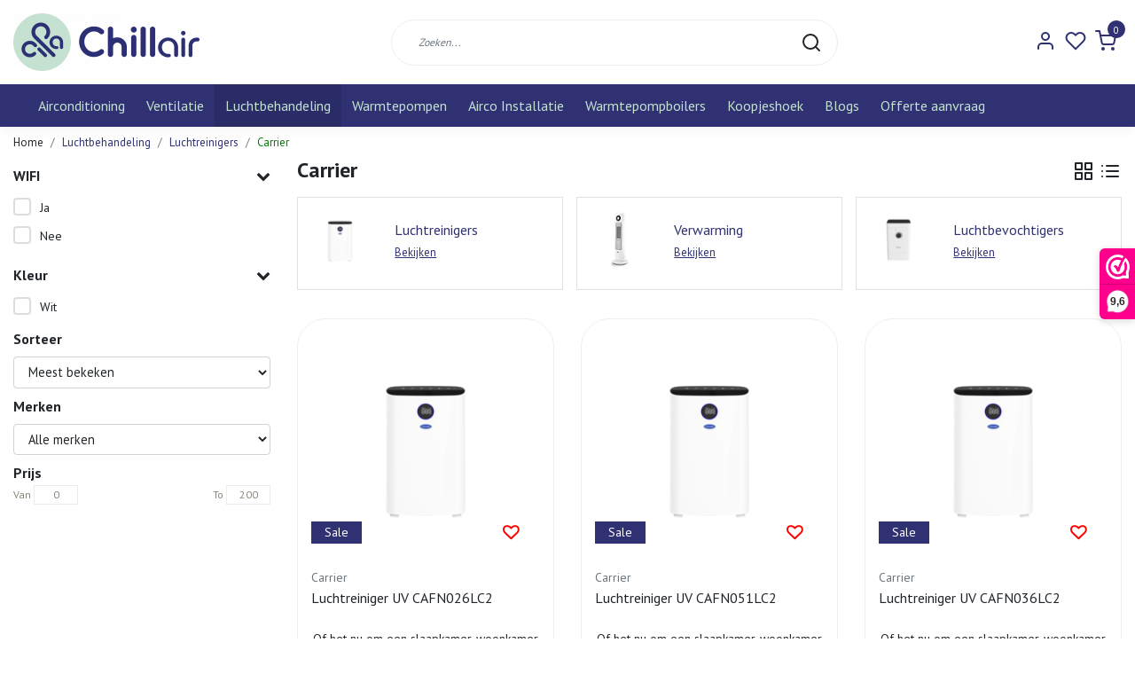

--- FILE ---
content_type: text/html;charset=utf-8
request_url: https://www.chillair.nl/luchtbehandeling/luchtreinigers/carrier/
body_size: 19980
content:
<!DOCTYPE html>
<html lang="nl">
<head>
  <script data-cookieconsent="ignore">    
    window.dataLayer = window.dataLayer || [];    
    function gtag() {        
      dataLayer.push(arguments);    
    }    
    gtag("consent", "default", {       
      ad_personalization: "denied",        
      ad_storage: "denied",        
      ad_user_data: "denied",        
      analytics_storage: "denied",        
      functionality_storage: "denied",        
      personalization_storage: "denied",        
      security_storage: "granted",        
      wait_for_update: 500,    });    
    gtag("set", "ads_data_redaction", true);    
    gtag("set", "url_passthrough", false);
  </script>
  <!--
    Dynamic Theme
    Theme by InStijl Media
    https://www.instijlmedia.nl
    
    If you are interested in our special offers or some customizaton, please contact us at support@instijlmedia.nl.
    -->
  <title>Carrier luchtreiniger | Chillair | Snelle levering</title>
  <meta name="description" content="Schonere lucht in huis? ✔ Carrier luchtreinigers: voor 17:00 besteld morgen in huis ✔ Gratis retourneren ✔" />
  <meta name="keywords" content="Carrier luchtreiniger" />
  <meta http-equiv="X-UA-Compatible" content="IE=Edge">
  <meta name="viewport" content="width=device-width">
  <meta name="apple-mobile-web-app-capable" content="yes">
  <meta name="apple-mobile-web-app-status-bar-style" content="black">
  <meta name="facebook-domain-verification" content="uvl2nysvny8l4ejgx30te9ygtdf6s4" />
  <link rel="shortcut icon" href="https://cdn.webshopapp.com/shops/316563/themes/177710/v/656019/assets/favicon.ico?20210901123921" type="image/x-icon" />
  <meta property="og:title" content="Carrier luchtreiniger | Chillair | Snelle levering">
  <meta property="og:type" content="website">
  <meta name="google-site-verification" content="nYffuWPUuqudpyM-7e8cdpq1YVueUBoSQgm9cGXI0u">
  <meta property="og:description" content="Schonere lucht in huis? ✔ Carrier luchtreinigers: voor 17:00 besteld morgen in huis ✔ Gratis retourneren ✔">
  <meta property="og:site_name" content="Chillair ">
  <meta property="og:url" content="https://www.chillair.nl/">
    <meta property="og:image" content="https://cdn.webshopapp.com/shops/316563/themes/177710/v/656020/assets/img-logo.png?20210901123921">
  <meta property="og:image:width" content="200px" />
  <meta property="og:image:height" content="200px" />
  	<link rel="preconnect" href="//ajax.googleapis.com">
	<link rel="preconnect" href="//cdn.webshopapp.com/">
	<link rel="preconnect" href="//cdn.webshopapp.com/">	
	<link rel="preconnect" href="//fonts.googleapis.com">
	<link rel="preconnect" href="//fonts.gstatic.com" crossorigin>
  <link rel="dns-prefetch" href="//ajax.googleapis.com">
	<link rel="dns-prefetch" href="//cdn.webshopapp.com/">
	<link rel="dns-prefetch" href="//cdn.webshopapp.com/">	
	<link rel="dns-prefetch" href="//fonts.googleapis.com">
	<link rel="dns-prefetch" href="//fonts.gstatic.com" crossorigin>
  <!-- Theme fonts -->
  <link href="//fonts.googleapis.com/css?family=PT%20Sans:400,300,600,700" rel="preload" as="style">
    <link href="//fonts.googleapis.com/css?family=PT%20Sans:400,300,600,700" rel="stylesheet">
	<!-- Theme CSS -->
  <link rel="stylesheet" href="https://cdn.webshopapp.com/shops/316563/themes/177710/assets/css-bootstrap.css?20260107140329" />
  <link rel="stylesheet" href="https://cdn.webshopapp.com/shops/316563/themes/177710/assets/css-owl-carousel.css?20260107140329" />
  <link rel="stylesheet" href="https://cdn.webshopapp.com/shops/316563/themes/177710/assets/style.css?20260107140329" />
  <link rel="stylesheet" href="https://cdn.webshopapp.com/shops/316563/themes/177710/assets/settings.css?20260107140329" />
  <script src="https://cdn.webshopapp.com/shops/316563/themes/177710/assets/js-jquery.js?20260107140329"></script>
  <!-- Google Tag Manager -->
    <!-- Google Tag Manager -->
<script data-cookieconsent="ignore">(function(w,d,s,l,i){w[l]=w[l]||[];w[l].push({'gtm.start':
new Date().getTime(),event:'gtm.js'});var f=d.getElementsByTagName(s)[0],
j=d.createElement(s),dl=l!='dataLayer'?'&l='+l:'';j.async=true;j.src=
'https://www.googletagmanager.com/gtm.js?id='+i+dl;f.parentNode.insertBefore(j,f);
})(window,document,'script','dataLayer','GTM-M7C2K33');</script>
<!-- End Google Tag Manager -->  <script id="Cookiebot" src=https://consent.cookiebot.com/uc.js data-cbid="68902499-4d46-49b6-83f4-65d65e934f59" data-blockingmode="auto" type="text/javascript"></script>
  <meta charset="utf-8"/>
<!-- [START] 'blocks/head.rain' -->
<!--

  (c) 2008-2026 Lightspeed Netherlands B.V.
  http://www.lightspeedhq.com
  Generated: 22-01-2026 @ 12:10:32

-->
<link rel="canonical" href="https://www.chillair.nl/luchtbehandeling/luchtreinigers/carrier/"/>
<link rel="alternate" href="https://www.chillair.nl/index.rss" type="application/rss+xml" title="Nieuwe producten"/>
<meta name="robots" content="noodp,noydir"/>
<meta name="google-site-verification" content="google-site-verification=nYffuWPUuqudpyM-7e8cdpq1YVueUBoSQgm9cGXI0uk"/>
<meta property="og:url" content="https://www.chillair.nl/luchtbehandeling/luchtreinigers/carrier/?source=facebook"/>
<meta property="og:site_name" content="Chillair "/>
<meta property="og:title" content="Carrier luchtreiniger | Chillair | Snelle levering"/>
<meta property="og:description" content="Schonere lucht in huis? ✔ Carrier luchtreinigers: voor 17:00 besteld morgen in huis ✔ Gratis retourneren ✔"/>
<script>
<!-- Google tag (gtag.js) -->
<script async src="https://www.googletagmanager.com/gtag/js?id=AW-347156038"></script>
<script>
    window.dataLayer = window.dataLayer || [];
    function gtag(){dataLayer.push(arguments);}
    gtag('js', new Date());

    gtag('config', 'AW-347156038');
</script>

</script>
<!--[if lt IE 9]>
<script src="https://cdn.webshopapp.com/assets/html5shiv.js?2025-02-20"></script>
<![endif]-->
<!-- [END] 'blocks/head.rain' -->
</head>
  
<body class="body osx webkit">
    <noscript><iframe src="https://www.googletagmanager.com/ns.html?id=GTM-M7C2K33" height="0" width="0" style="display:none;visibility:hidden" data-ism="c"></iframe></noscript>
    <div id="wrapper" class="wrapper">
    <!-- Template -->
        
<header id="header" class="header-white nav-theme sticky-top">
    <div class="header-inner bg-header text-header">
    <div class="container-ism">
      <div class="row">
                <div class="col-6 col-lg-4 pr-0 order-xl-1">
          <div class="logo d-flex  justify-content-start align-items-center h-100">
            <a href="" title="" onclick="mobileNav($(this));return false;" id="resNavOpener" class="link link-menu text-center text-header mr-2 d-xl-none d-block" data-target="#overlayNavigation">
              <div class="menu-icon">
              <span class="fa fa-bars" data-feather="menu" aria-hidden="true"></span>
              </div>
            </a>
            <a href="https://www.chillair.nl/" title="Chillair.nl | 20 jaar ervaring | Voor al je klimaatproducten">
              <img src="https://cdn.webshopapp.com/shops/316563/themes/177710/v/656020/assets/img-logo.png?20210901123921" alt="Chillair.nl | 20 jaar ervaring | Voor al je klimaatproducten" class="img-logo img-fluid">
            </a>
          </div>
        </div>
        <div class="col-1 col-lg-5 w-100 d-lg-block d-none justify-content-center align-self-center order-xl-2">
                    <div id="search">
            <form role="search" action="https://www.chillair.nl/search/" method="get" id="formSearch" class="d-md-block d-none position-relative"  data-search-type="desktop">
               <div class="search-theme white input-group-append btn-rounded align-items-center">
                  <input type="search" class="form-control border-squared-right border-0 py-3 h-auto focus-0" autocomplete="off" placeholder="Zoeken..." value="" name="q" id="search-input" data-device="desktop">
                  <a href="" class="btn btn-theme border-squared-left mb-0 p-0 px-3" type="submit" title="Zoeken" onclick="$('#formSearch').submit();">
                    <i class="fa fa-search" data-feather="search"></i>
                  </a>
               </div>
              <div class="autocomplete hide">
                                  <div class="search-title-box text-body all text-center py-2 px-3">
                    <span>Alle categorieën <i><em>(0)</em></i></span>
                 </div>
                <div class="products products-livesearch row px-3 mb-3 clearfix"></div>
                <div class="notfound hide p-3">Geen producten gevonden...</div>
                <div class="more px-3 mb-3 clear">
                  <a class="btn btn-secondary btn-sm result-btn livesearch" href="https://www.chillair.nl/search/">
                    <span>Bekijk alle resultaten</span>
                  </a>
                </div>
              </div>
            </form>
          </div>
                            </div>
        <div class="col-6 col-lg-3 order-3">
          <div class="d-inline-block h-100 float-right">
                        <div class="hallmark align-text-bottom d-md-inline-block d-none">
              <a href="https://www.compair-airco.nl" title="" target="_blank" class="btn-hallmark mr-2">
                <img src="https://cdn.webshopapp.com/shops/316563/themes/177710/assets/hallmark.png?20260107140329" alt="" class="img-fluid" />
              </a>
            </div>
                        <div class="header-search d-lg-none d-inline-block h-100">
              <button class="btn-search btn-nav border-0 p-0 m-0 h-100 bg-header text-header focus-0" onclick="mobileNav($(this));return false;" data-target="#overlaySearch">
                <i class="fa fa-lg fa-search" aria-hidden="true" data-feather="search"></i>
              </button>
            </div>
                        <div class="header-user header-languages d-none h-100">
              <div class="dropdown">
                <button class="btn-user btn-nav border-0 p-0 m-0 h-100 text-header focus-0" onclick="mobileNav($(this));return false;" data-target="#overlayUser">
                        							                  	<span class="flag flag-nl"></span>
                  	      						                </button>
            	</div>
            </div>
                        <div class="header-user d-inline-block h-100">
              <button class="btn-user btn-nav border-0 p-0 m-0 h-100 text-header focus-0" onclick="mobileNav($(this));return false;" data-target="#overlayUser">
                <i class="fa fa-lg fa-user-o" aria-hidden="true" data-feather="user"></i>
              </button>
            </div>
                        <div class="header-heart d-inline-block h-100">
              <a href="https://www.chillair.nl/account/wishlist/" class="btn-heart btn-nav border-0 p-0 m-0 h-100 text-header focus-0">
                <i class="fa fa-lg fa-heart-o" aria-hidden="true" data-feather="heart"></i>
              </a>
            </div>
                        <div class="header-cart d-inline-block h-100">
              <button class="btn-user btn-nav border-0 p-0 m-0 h-100 text-header focus-0 position-relative" onclick="mobileNav($(this));return false;" data-target="#overlayCart">
                <i class="fa fa-lg fa-shopping-cart" aria-hidden="true" data-feather="shopping-cart"></i>
                <span class="cart-count">0</span>
              </button>
            </div>
          </div>
        </div>

      </div>
    </div>
  </div>
            <nav id="megamenu" class="navbar navbar-expand-lg bg-navbar text-navbar py-0 d-xl-block d-none">
  <div class="container-ism">
    <div class="ism-mainnav">
      <ul class="nav mr-auto">
                                  <li class="nav-item item  categories">
            <a href="https://www.chillair.nl/airconditioning/" class="nav-link">Airconditioning</a>
                                    <div class="subnav ism-megamenu">
                            	                            <div class="container-ism d-flex position-relative">                                  <ul class="subnav-col list-unstyled m-0">
                                          <li class="subitem">
                        <a href="https://www.chillair.nl/airconditioning/wandmodel-airco/" title="Wandmodel airco">Wandmodel airco</a>
                                                <ul class="subsubnav list-unstyled p-0 m-0">
                                                     <li class="subsubitem active">
                    <a href="https://www.chillair.nl/airconditioning/wandmodel-airco/airconditioning-zomerdeals/" title="AIRCONDITIONING ZOMERDEALS">AIRCONDITIONING ZOMERDEALS</a></li>
                                                     <li class="subsubitem">
                    <a href="https://www.chillair.nl/airconditioning/wandmodel-airco/een-buitendeel-een-binnendeel/" title="Één buitendeel één binnendeel">Één buitendeel één binnendeel</a></li>
                                                     <li class="subsubitem">
                    <a href="https://www.chillair.nl/airconditioning/wandmodel-airco/een-buitendeel-meerdere-binnendelen/" title="Één buitendeel meerdere binnendelen">Één buitendeel meerdere binnendelen</a></li>
                                                     <li class="subsubitem">
                    <a href="https://www.chillair.nl/airconditioning/wandmodel-airco/losse-binnendelen/" title="Losse binnendelen">Losse binnendelen</a></li>
                                                     <li class="subsubitem">
                    <a href="https://www.chillair.nl/airconditioning/wandmodel-airco/airco-installatiepakket/" title="Airco installatiepakket">Airco installatiepakket</a></li>
                                                     <li class="subsubitem">
                    <a href="https://www.chillair.nl/airconditioning/wandmodel-airco/caravan-airco/" title="Caravan Airco">Caravan Airco</a></li>
                                                                              <li class="subsubitem">
                            <a href="https://www.chillair.nl/airconditioning/wandmodel-airco/" title="Wandmodel airco" class="btn-link">Bekijk alles</a>
                          </li>
                                                  </ul>
                                              </li>
                                          <li class="subitem">
                        <a href="https://www.chillair.nl/airconditioning/cassette-airco/" title="Cassette Airco">Cassette Airco</a>
                                                <ul class="subsubnav list-unstyled p-0 m-0">
                                                     <li class="subsubitem active">
                    <a href="https://www.chillair.nl/airconditioning/cassette-airco/mitsubishi-heavy-industries/" title="Mitsubishi Heavy Industries">Mitsubishi Heavy Industries</a></li>
                                                     <li class="subsubitem">
                    <a href="https://www.chillair.nl/airconditioning/cassette-airco/lg/" title="LG ">LG </a></li>
                                                     <li class="subsubitem">
                    <a href="https://www.chillair.nl/airconditioning/cassette-airco/sinclair/" title="Sinclair">Sinclair</a></li>
                                                                            </ul>
                                              </li>
                                      </ul>
                                  <ul class="subnav-col list-unstyled m-0">
                                          <li class="subitem">
                        <a href="https://www.chillair.nl/airconditioning/satelliet-airco/" title="Satelliet Airco">Satelliet Airco</a>
                                                <ul class="subsubnav list-unstyled p-0 m-0">
                                                     <li class="subsubitem active">
                    <a href="https://www.chillair.nl/airconditioning/satelliet-airco/mitsubishi-heavy-industries/" title="Mitsubishi Heavy Industries">Mitsubishi Heavy Industries</a></li>
                                                     <li class="subsubitem">
                    <a href="https://www.chillair.nl/airconditioning/satelliet-airco/sinclair/" title="Sinclair">Sinclair</a></li>
                                                                            </ul>
                                              </li>
                                          <li class="subitem">
                        <a href="https://www.chillair.nl/airconditioning/vloermodel-airco/" title="Vloermodel Airco">Vloermodel Airco</a>
                                                <ul class="subsubnav list-unstyled p-0 m-0">
                                                     <li class="subsubitem active">
                    <a href="https://www.chillair.nl/airconditioning/vloermodel-airco/mitsubishi-heavy-industries/" title="Mitsubishi Heavy Industries">Mitsubishi Heavy Industries</a></li>
                                                     <li class="subsubitem">
                    <a href="https://www.chillair.nl/airconditioning/vloermodel-airco/daikin/" title="Daikin">Daikin</a></li>
                                                     <li class="subsubitem">
                    <a href="https://www.chillair.nl/airconditioning/vloermodel-airco/carrier/" title="Carrier">Carrier</a></li>
                                                     <li class="subsubitem">
                    <a href="https://www.chillair.nl/airconditioning/vloermodel-airco/sinclair/" title="Sinclair">Sinclair</a></li>
                                                                            </ul>
                                              </li>
                                      </ul>
                                  <ul class="subnav-col list-unstyled m-0">
                                          <li class="subitem">
                        <a href="https://www.chillair.nl/airconditioning/losse-buitendelen/" title="Losse buitendelen">Losse buitendelen</a>
                                                <ul class="subsubnav list-unstyled p-0 m-0">
                                                     <li class="subsubitem active">
                    <a href="https://www.chillair.nl/airconditioning/losse-buitendelen/single-split-buitendelen/" title="Single-Split buitendelen">Single-Split buitendelen</a></li>
                                                     <li class="subsubitem">
                    <a href="https://www.chillair.nl/airconditioning/losse-buitendelen/multi-split-buitendelen/" title="Multi-split buitendelen">Multi-split buitendelen</a></li>
                                                                            </ul>
                                              </li>
                                          <li class="subitem">
                        <a href="https://www.chillair.nl/airconditioning/airco-installatiepakketten/" title="Airco installatiepakketten">Airco installatiepakketten</a>
                                                <ul class="subsubnav list-unstyled p-0 m-0">
                                                     <li class="subsubitem active">
                    <a href="https://www.chillair.nl/airconditioning/airco-installatiepakketten/1-4-x-3-8-installatiepakket/" title="1/4 x 3/8 Installatiepakket">1/4 x 3/8 Installatiepakket</a></li>
                                                     <li class="subsubitem">
                    <a href="https://www.chillair.nl/airconditioning/airco-installatiepakketten/1-4-x-1-2-installatiepakket/" title="1/4 x 1/2 Installatiepakket">1/4 x 1/2 Installatiepakket</a></li>
                                                                            </ul>
                                              </li>
                                      </ul>
                                  <ul class="subnav-col list-unstyled m-0">
                                          <li class="subitem">
                        <a href="https://www.chillair.nl/airconditioning/toebehoren/" title="Toebehoren">Toebehoren</a>
                                                <ul class="subsubnav list-unstyled p-0 m-0">
                                                     <li class="subsubitem active">
                    <a href="https://www.chillair.nl/airconditioning/toebehoren/koelleiding-en-koppelingen/" title="Koelleiding en Koppelingen">Koelleiding en Koppelingen</a></li>
                                                     <li class="subsubitem">
                    <a href="https://www.chillair.nl/airconditioning/toebehoren/leidinggoot-koppelstukken-buiten/" title="Leidinggoot &amp; Koppelstukken buiten">Leidinggoot &amp; Koppelstukken buiten</a></li>
                                                     <li class="subsubitem">
                    <a href="https://www.chillair.nl/airconditioning/toebehoren/leidinggoot-koppelstukken-binnen/" title="Leidinggoot &amp; Koppelstukken binnen">Leidinggoot &amp; Koppelstukken binnen</a></li>
                                                     <li class="subsubitem">
                    <a href="https://www.chillair.nl/airconditioning/toebehoren/wifi-modules/" title="WiFi Modules ">WiFi Modules </a></li>
                                                     <li class="subsubitem">
                    <a href="https://www.chillair.nl/airconditioning/toebehoren/condenspomp/" title="Condenspomp">Condenspomp</a></li>
                                                     <li class="subsubitem">
                    <a href="https://www.chillair.nl/airconditioning/toebehoren/filters/" title="Filters">Filters</a></li>
                                                                              <li class="subsubitem">
                            <a href="https://www.chillair.nl/airconditioning/toebehoren/" title="Toebehoren" class="btn-link">Bekijk alles</a>
                          </li>
                                                  </ul>
                                              </li>
                                          <li class="subitem">
                        <a href="https://www.chillair.nl/airconditioning/airco-omkastingen/" title="Airco omkastingen ">Airco omkastingen </a>
                                                <ul class="subsubnav list-unstyled p-0 m-0">
                                                     <li class="subsubitem active">
                    <a href="https://www.chillair.nl/airconditioning/airco-omkastingen/aluminium-omkastingen/" title="Aluminium omkastingen">Aluminium omkastingen</a></li>
                                                     <li class="subsubitem">
                    <a href="https://www.chillair.nl/airconditioning/airco-omkastingen/aluminium-bodem/" title="Aluminium bodem">Aluminium bodem</a></li>
                                                     <li class="subsubitem">
                    <a href="https://www.chillair.nl/airconditioning/airco-omkastingen/aluminium-achterplaat/" title="Aluminium achterplaat">Aluminium achterplaat</a></li>
                                                                            </ul>
                                              </li>
                                      </ul>
                                  <ul class="subnav-col list-unstyled m-0">
                                          <li class="subitem">
                        <a href="https://www.chillair.nl/airconditioning/monoblock-airco/" title="Monoblock Airco ">Monoblock Airco </a>
                                                <ul class="subsubnav list-unstyled p-0 m-0">
                                                     <li class="subsubitem active">
                    <a href="https://www.chillair.nl/airconditioning/monoblock-airco/unico-monoblock/" title="Unico Monoblock">Unico Monoblock</a></li>
                                                     <li class="subsubitem">
                    <a href="https://www.chillair.nl/airconditioning/monoblock-airco/sinclair-monoblock/" title="Sinclair Monoblock">Sinclair Monoblock</a></li>
                                                                            </ul>
                                              </li>
                                          <li class="subitem">
                        <a href="https://www.chillair.nl/airconditioning/mobiele-airco/" title="Mobiele Airco">Mobiele Airco</a>
                                                <ul class="subsubnav list-unstyled p-0 m-0">
                                                     <li class="subsubitem active">
                    <a href="https://www.chillair.nl/airconditioning/mobiele-airco/carrier/" title="Carrier ">Carrier </a></li>
                                                     <li class="subsubitem">
                    <a href="https://www.chillair.nl/airconditioning/mobiele-airco/aspen/" title="Aspen">Aspen</a></li>
                                                     <li class="subsubitem">
                    <a href="https://www.chillair.nl/airconditioning/mobiele-airco/thermocomfort/" title="Thermocomfort">Thermocomfort</a></li>
                                                     <li class="subsubitem">
                    <a href="https://www.chillair.nl/airconditioning/mobiele-airco/comfort-line/" title="Comfort Line">Comfort Line</a></li>
                                                     <li class="subsubitem">
                    <a href="https://www.chillair.nl/airconditioning/mobiele-airco/eurom/" title="Eurom">Eurom</a></li>
                                                     <li class="subsubitem">
                    <a href="https://www.chillair.nl/airconditioning/mobiele-airco/sinclair/" title="Sinclair">Sinclair</a></li>
                                                                              <li class="subsubitem">
                            <a href="https://www.chillair.nl/airconditioning/mobiele-airco/" title="Mobiele Airco" class="btn-link">Bekijk alles</a>
                          </li>
                                                  </ul>
                                              </li>
                                      </ul>
                              	                <div class="menu-close">
                  <a href=" " title="" onclick="closeMenu();return false;">
                  	<i class="fa fa-close close" data-feather="x"></i>
                  </a>
                </div>
              	            	</div>            </div>
                    	</li>
                          <li class="nav-item item  categories">
            <a href="https://www.chillair.nl/ventilatie/" class="nav-link">Ventilatie</a>
                                    <div class="subnav ism-megamenu">
                            	                            <div class="container-ism d-flex position-relative">                                  <ul class="subnav-col list-unstyled m-0">
                                          <li class="subitem">
                        <a href="https://www.chillair.nl/ventilatie/mechanische-ventilatie/" title="Mechanische Ventilatie ">Mechanische Ventilatie </a>
                                                <ul class="subsubnav list-unstyled p-0 m-0">
                                                     <li class="subsubitem active">
                    <a href="https://www.chillair.nl/ventilatie/mechanische-ventilatie/zehnder-stork/" title="Zehnder Stork ">Zehnder Stork </a></li>
                                                     <li class="subsubitem">
                    <a href="https://www.chillair.nl/ventilatie/mechanische-ventilatie/orcon/" title="Orcon">Orcon</a></li>
                                                                            </ul>
                                              </li>
                                      </ul>
                                  <ul class="subnav-col list-unstyled m-0">
                                          <li class="subitem">
                        <a href="https://www.chillair.nl/ventilatie/decentrale-wtw/" title="Decentrale WTW">Decentrale WTW</a>
                                                <ul class="subsubnav list-unstyled p-0 m-0">
                                                     <li class="subsubitem active">
                    <a href="https://www.chillair.nl/ventilatie/decentrale-wtw/mitsubishi-electric/" title="Mitsubishi Electric">Mitsubishi Electric</a></li>
                                                     <li class="subsubitem">
                    <a href="https://www.chillair.nl/ventilatie/decentrale-wtw/aldes/" title="Aldes">Aldes</a></li>
                                                                            </ul>
                                              </li>
                                      </ul>
                                  <ul class="subnav-col list-unstyled m-0">
                                          <li class="subitem">
                        <a href="https://www.chillair.nl/ventilatie/badkamer-ventilator/" title="Badkamer Ventilator ">Badkamer Ventilator </a>
                                                <ul class="subsubnav list-unstyled p-0 m-0">
                                                     <li class="subsubitem active">
                    <a href="https://www.chillair.nl/ventilatie/badkamer-ventilator/design/" title="Design">Design</a></li>
                                                                            </ul>
                                              </li>
                                      </ul>
                                  <ul class="subnav-col list-unstyled m-0">
                                          <li class="subitem">
                        <a href="https://www.chillair.nl/ventilatie/ventilator/" title="Ventilator">Ventilator</a>
                                                <ul class="subsubnav list-unstyled p-0 m-0">
                                                     <li class="subsubitem active">
                    <a href="https://www.chillair.nl/ventilatie/ventilator/clean-air-optima/" title="Clean Air Optima">Clean Air Optima</a></li>
                                                                            </ul>
                                              </li>
                                      </ul>
                              	                <div class="menu-close">
                  <a href=" " title="" onclick="closeMenu();return false;">
                  	<i class="fa fa-close close" data-feather="x"></i>
                  </a>
                </div>
              	            	</div>            </div>
                    	</li>
                          <li class="nav-item item  active categories">
            <a href="https://www.chillair.nl/luchtbehandeling/" class="nav-link">Luchtbehandeling</a>
                                    <div class="subnav ism-megamenu">
                            	                            <div class="container-ism d-flex position-relative">                                  <ul class="subnav-col list-unstyled m-0">
                                          <li class="subitem active">
                        <a href="https://www.chillair.nl/luchtbehandeling/luchtreinigers/" title="Luchtreinigers">Luchtreinigers</a>
                                                <ul class="subsubnav list-unstyled p-0 m-0">
                                                     <li class="subsubitem active">
                    <a href="https://www.chillair.nl/luchtbehandeling/luchtreinigers/carrier/" title="Carrier">Carrier</a></li>
                                                     <li class="subsubitem">
                    <a href="https://www.chillair.nl/luchtbehandeling/luchtreinigers/daikin/" title="Daikin">Daikin</a></li>
                                                     <li class="subsubitem">
                    <a href="https://www.chillair.nl/luchtbehandeling/luchtreinigers/boneco/" title="Boneco ">Boneco </a></li>
                                                     <li class="subsubitem">
                    <a href="https://www.chillair.nl/luchtbehandeling/luchtreinigers/clean-air-optima/" title="Clean Air Optima">Clean Air Optima</a></li>
                                                     <li class="subsubitem">
                    <a href="https://www.chillair.nl/luchtbehandeling/luchtreinigers/mitsubishi-electric/" title="Mitsubishi Electric">Mitsubishi Electric</a></li>
                                                     <li class="subsubitem">
                    <a href="https://www.chillair.nl/luchtbehandeling/luchtreinigers/sharp/" title="Sharp">Sharp</a></li>
                                                                              <li class="subsubitem active">
                            <a href="https://www.chillair.nl/luchtbehandeling/luchtreinigers/" title="Luchtreinigers" class="btn-link">Bekijk alles</a>
                          </li>
                                                  </ul>
                                              </li>
                                      </ul>
                                  <ul class="subnav-col list-unstyled m-0">
                                          <li class="subitem">
                        <a href="https://www.chillair.nl/luchtbehandeling/verwarming/" title="Verwarming">Verwarming</a>
                                                <ul class="subsubnav list-unstyled p-0 m-0">
                                                     <li class="subsubitem active">
                    <a href="https://www.chillair.nl/luchtbehandeling/verwarming/elektrische-kachels/" title="Elektrische kachels">Elektrische kachels</a></li>
                                                     <li class="subsubitem">
                    <a href="https://www.chillair.nl/luchtbehandeling/verwarming/infrarood-panelen/" title="Infrarood Panelen">Infrarood Panelen</a></li>
                                                                            </ul>
                                              </li>
                                      </ul>
                                  <ul class="subnav-col list-unstyled m-0">
                                          <li class="subitem">
                        <a href="https://www.chillair.nl/luchtbehandeling/luchtbevochtigers/" title="Luchtbevochtigers ">Luchtbevochtigers </a>
                                                <ul class="subsubnav list-unstyled p-0 m-0">
                                                     <li class="subsubitem active">
                    <a href="https://www.chillair.nl/luchtbehandeling/luchtbevochtigers/boneco/" title="Boneco ">Boneco </a></li>
                                                     <li class="subsubitem">
                    <a href="https://www.chillair.nl/luchtbehandeling/luchtbevochtigers/deerma/" title="Deerma">Deerma</a></li>
                                                     <li class="subsubitem">
                    <a href="https://www.chillair.nl/luchtbehandeling/luchtbevochtigers/daikin/" title="Daikin">Daikin</a></li>
                                                     <li class="subsubitem">
                    <a href="https://www.chillair.nl/luchtbehandeling/luchtbevochtigers/clean-air-optima/" title="Clean Air Optima">Clean Air Optima</a></li>
                                                     <li class="subsubitem">
                    <a href="https://www.chillair.nl/luchtbehandeling/luchtbevochtigers/sharp/" title="Sharp">Sharp</a></li>
                                                                            </ul>
                                              </li>
                                      </ul>
                                  <ul class="subnav-col list-unstyled m-0">
                                          <li class="subitem">
                        <a href="https://www.chillair.nl/luchtbehandeling/luchtontvochtigers/" title="Luchtontvochtigers">Luchtontvochtigers</a>
                                                <ul class="subsubnav list-unstyled p-0 m-0">
                                                     <li class="subsubitem active">
                    <a href="https://www.chillair.nl/luchtbehandeling/luchtontvochtigers/carrier/" title="Carrier">Carrier</a></li>
                                                     <li class="subsubitem">
                    <a href="https://www.chillair.nl/luchtbehandeling/luchtontvochtigers/clean-air-optima/" title="Clean Air Optima">Clean Air Optima</a></li>
                                                     <li class="subsubitem">
                    <a href="https://www.chillair.nl/luchtbehandeling/luchtontvochtigers/sinclair/" title="Sinclair">Sinclair</a></li>
                                                                            </ul>
                                              </li>
                                      </ul>
                                  <ul class="subnav-col list-unstyled m-0">
                                          <li class="subitem">
                        <a href="https://www.chillair.nl/luchtbehandeling/toebehoren/" title="Toebehoren">Toebehoren</a>
                                                <ul class="subsubnav list-unstyled p-0 m-0">
                                                     <li class="subsubitem active">
                    <a href="https://www.chillair.nl/luchtbehandeling/toebehoren/filters/" title="Filters">Filters</a></li>
                                                     <li class="subsubitem">
                    <a href="https://www.chillair.nl/luchtbehandeling/toebehoren/uv-filters/" title="UV-filters">UV-filters</a></li>
                                                                            </ul>
                                              </li>
                                      </ul>
                              	                <div class="menu-close">
                  <a href=" " title="" onclick="closeMenu();return false;">
                  	<i class="fa fa-close close" data-feather="x"></i>
                  </a>
                </div>
              	            	</div>            </div>
                    	</li>
                          <li class="nav-item item  categories">
            <a href="https://www.chillair.nl/warmtepompen/" class="nav-link">Warmtepompen </a>
                                    <div class="subnav ism-dropdown">
                            	              	              	                                                              <ul class="subnav-col list-unstyled m-0">
                                          <li class="subitem">
                        <a href="https://www.chillair.nl/warmtepompen/boilervat-universeel/" title="Boilervat universeel">Boilervat universeel</a>
                                              </li>
                                      </ul>
                              	            	            </div>
                    	</li>
                          <li class="nav-item item  categories">
            <a href="https://www.chillair.nl/airco-installatie/" class="nav-link">Airco Installatie </a>
                                    <div class="subnav ism-dropdown">
                            	              	              	                                                              <ul class="subnav-col list-unstyled m-0">
                                          <li class="subitem">
                        <a href="https://www.chillair.nl/airco-installatie/volledige-installatie/" title="Volledige Installatie">Volledige Installatie</a>
                                              </li>
                                          <li class="subitem">
                        <a href="https://www.chillair.nl/airco-installatie/zelf-airco-installeren/" title="Zelf Airco Installeren">Zelf Airco Installeren</a>
                                              </li>
                                          <li class="subitem">
                        <a href="https://www.chillair.nl/airco-installatie/inbedrijfstelling/" title="Inbedrijfstelling">Inbedrijfstelling</a>
                                              </li>
                                      </ul>
                              	            	            </div>
                    	</li>
                          <li class="nav-item item  categories">
            <a href="https://www.chillair.nl/warmtepompboilers/" class="nav-link">Warmtepompboilers</a>
                                    <div class="subnav ism-dropdown">
                            	              	              	                                                              <ul class="subnav-col list-unstyled m-0">
                                          <li class="subitem">
                        <a href="https://www.chillair.nl/warmtepompboilers/boiler-seizoen/" title="BOILER SEIZOEN!">BOILER SEIZOEN!</a>
                                              </li>
                                          <li class="subitem">
                        <a href="https://www.chillair.nl/warmtepompboilers/warmtepompboiler-offerte-aanvraag/" title="Warmtepompboiler offerte aanvraag ">Warmtepompboiler offerte aanvraag </a>
                                              </li>
                                          <li class="subitem">
                        <a href="https://www.chillair.nl/warmtepompboilers/atlantic/" title="Atlantic">Atlantic</a>
                                              </li>
                                          <li class="subitem">
                        <a href="https://www.chillair.nl/warmtepompboilers/lg/" title="LG">LG</a>
                                              </li>
                                          <li class="subitem">
                        <a href="https://www.chillair.nl/warmtepompboilers/daikin/" title="Daikin">Daikin</a>
                                              </li>
                                          <li class="subitem">
                        <a href="https://www.chillair.nl/warmtepompboilers/lmnt/" title="LMNT">LMNT</a>
                                              </li>
                                          <li class="subitem">
                        <a href="https://www.chillair.nl/warmtepompboilers/inventum/" title="Inventum">Inventum</a>
                                              </li>
                                          <li class="subitem">
                        <a href="https://www.chillair.nl/warmtepompboilers/vaillant/" title="Vaillant">Vaillant</a>
                                              </li>
                                          <li class="subitem">
                        <a href="https://www.chillair.nl/warmtepompboilers/nibe/" title="Nibe">Nibe</a>
                                              </li>
                                          <li class="subitem">
                        <a href="https://www.chillair.nl/warmtepompboilers/accessoires/" title="Accessoires ">Accessoires </a>
                                              </li>
                                          <li class="subitem">
                        <a href="https://www.chillair.nl/warmtepompboilers/tosot/" title="Tosot">Tosot</a>
                                              </li>
                                      </ul>
                              	            	            </div>
                    	</li>
                          <li class="nav-item item  categories">
            <a href="https://www.chillair.nl/koopjeshoek/" class="nav-link">Koopjeshoek</a>
                    	</li>
                        <li class="nav-item item ">
          <a href="https://www.chillair.nl/blogs/chillair/" title="Blogs" class="nav-link">Blogs</a>
          <div class="subnav ism-dropdown">
                        <ul class="subnav-col list-unstyled m-0">
              <li class="subitem">
                <a href="https://www.chillair.nl/blogs/chillair/het-jaarverbruik-van-een-warmtepompboiler-bespaar/" title="Het Jaarverbruik van een Warmtepompboiler: Bespaar Energie en Krijg ISDE Subsidie">Het Jaarverbruik van een Warmtepompboiler: Bespaar Energie en Krijg ISDE Subsidie</a>
              </li>
            </ul>
                        <ul class="subnav-col list-unstyled m-0">
              <li class="subitem">
                <a href="https://www.chillair.nl/blogs/chillair/hoe-werkt-een-warmtepompboiler/" title="Hoe werkt een warmtepompboiler?">Hoe werkt een warmtepompboiler?</a>
              </li>
            </ul>
                        <ul class="subnav-col list-unstyled m-0">
              <li class="subitem">
                <a href="https://www.chillair.nl/blogs/chillair/hoe-gebruik-je-een-mobiele-airco/" title="Hoe gebruik je een mobiele airco?">Hoe gebruik je een mobiele airco?</a>
              </li>
            </ul>
                        <ul class="subnav-col list-unstyled m-0">
              <li class="subitem">
                <a href="https://www.chillair.nl/blogs/chillair/welke-soorten-airconditioning-zijn-er/" title="Welke soorten airconditioning zijn er?">Welke soorten airconditioning zijn er?</a>
              </li>
            </ul>
                        <ul class="subnav-col list-unstyled m-0">
              <li class="subitem">
                <a href="https://www.chillair.nl/blogs/chillair/hoe-werkt-airconditioning/" title="Hoe werkt airconditioning?">Hoe werkt airconditioning?</a>
              </li>
            </ul>
                        </div>
        </li>
                                <li class="nav-item item ">
          <a href="https://www.chillair.nl/airco-installatie/volledige-installatie/" title="Offerte aanvraag" class="nav-link">Offerte aanvraag</a>
        </li>
                      </ul>
    </div>
  </div>
</nav>      </header>    	<div class="ism-messages">
      	    	</div>
          													<section class="main main-pages">
    	<div class="container-ism">  <nav class="d-inline-block" aria-label="breadcrumb">
    <ol class="breadcrumb bg-transparent d-flex px-0 py-2 mb-0">
      <li class="breadcrumb-item small"><a href="https://www.chillair.nl/" title="Home" class="text-body">Home</a></li>
            <li class="breadcrumb-item small"><a href="https://www.chillair.nl/luchtbehandeling/" title="Luchtbehandeling" class="">Luchtbehandeling</a></li>
            <li class="breadcrumb-item small"><a href="https://www.chillair.nl/luchtbehandeling/luchtreinigers/" title="Luchtreinigers" class="">Luchtreinigers</a></li>
            <li class="breadcrumb-item small active"><a href="https://www.chillair.nl/luchtbehandeling/luchtreinigers/carrier/" title="Carrier" class="text-theme">Carrier</a></li>
          </ol>
  </nav>
</div>  	<div class="container-ism">
    <div class="row">
            <div class="col-xl-3 col-12 d-xl-block d-none">
        <div id="sidebar" class="filters">
  <div class="sidebar-inner">
        <div id="fsidebar" class="filters pb-4">
      <form action="https://www.chillair.nl/luchtbehandeling/luchtreinigers/carrier/" method="get" id="filter_form">
      <input type="hidden" name="mode" value="grid" id="filter_form_mode" />
      <input type="hidden" name="limit" value="20" id="filter_form_limit" />
      <input type="hidden" value="1" id="totalpages" />
        <!-- Custom Filters -->
                        <div class="row">
          <div class="col bg-white">
            <div class="filters-title font-weight-bold">
              <a href="" title="" class="d-flex align-items-center justify-content-between pt-2 text-body collapsed" data-toggle="collapse" data-target="#filter-140995" aria-expanded="false" aria-controls="filter-140995">
                <span>WIFI</span><i class="fa fa-chevron-down"></i>
              </a>
            </div>
            <div id="filter-140995" class="filter-content py-2 collapse multi-collapse show">
                            <div class="sidebar-box-value">
                <input id="filter_790583" type="checkbox" name="filter[]" value="790583" class="checkbox-custom" >
                <label for="filter_790583" class="checkbox-custom-label">Ja</label>
              </div>
                            <div class="sidebar-box-value">
                <input id="filter_790584" type="checkbox" name="filter[]" value="790584" class="checkbox-custom" >
                <label for="filter_790584" class="checkbox-custom-label">Nee</label>
              </div>
                          </div>
          </div>
        </div>
                <div class="row">
          <div class="col bg-white">
            <div class="filters-title font-weight-bold">
              <a href="" title="" class="d-flex align-items-center justify-content-between pt-2 text-body collapsed" data-toggle="collapse" data-target="#filter-144989" aria-expanded="false" aria-controls="filter-144989">
                <span>Kleur</span><i class="fa fa-chevron-down"></i>
              </a>
            </div>
            <div id="filter-144989" class="filter-content py-2 collapse multi-collapse show">
                            <div class="sidebar-box-value">
                <input id="filter_817767" type="checkbox" name="filter[]" value="817767" class="checkbox-custom" >
                <label for="filter_817767" class="checkbox-custom-label">Wit</label>
              </div>
                          </div>
          </div>
        </div>
                       <div class="row">
          <div class="col bg-white">
            <div class="filters-title font-weight-bold">
              <strong>Sorteer</strong>
            </div>
            <select id="sortselect" name="sort" class="form-control my-2">
                            <option value="default">Standaard</option>
                            <option value="popular" selected="selected">Meest bekeken</option>
                            <option value="newest">Nieuwste producten</option>
                            <option value="lowest">Laagste prijs</option>
                            <option value="highest">Hoogste prijs</option>
                            <option value="asc">Naam oplopend</option>
                            <option value="desc">Naam aflopend</option>
                      		</select>
      		</div>
      	</div>
                <!-- Brands Filters -->
        <div class="row">
          <div class="col bg-white">
            <div class="filters-title font-weight-bold">
              <strong>Merken</strong>
            </div>
            <div class="filter-content">
             	<select name="brand" class="form-control my-2">
                                <option value="0" checked="checked">Alle merken</option>
                                <option value="4165148">Carrier </option>
                              </select>
            </div>
          </div>
        </div>
              <div class="row">
          <div class="col bg-white">
            <div class="prices widget">
              <div class="title-box font-weight-bold">
                  <strong>Prijs</strong>
              </div>
              <div class="filter-price">
                <div class="filter-price-slider">
                    <div id="collection-filter-price" class=""></div>
                </div>
                <div class="filter-range">
                    <div class="min">
                      <label for="min" class="hidden">Van</label>
                      <input type="text" id="min" name="min" value="0">
                    </div>
                    <div class="max">
                      <label for="max">To</label>
                      <input type="text" id="max" name="max" value="200" data-max="200" required>
                    </div>
                </div>
              </div>
       		 	</div>
          </div>
        </div>
      </form>
  	</div>
      </div>
</div>      </div>
            <div class="col-xl-9 col-12">
        <div id="cheading">
          <div class="row align-items-center">
            <div class="col-10">
          		<h1 class="h4 headings-font mb-lg-3">Carrier</h1>
            </div>
            <div class="col-2 text-right">
            	<div class="mode mb-lg-3">
                <a href="https://www.chillair.nl/luchtbehandeling/luchtreinigers/carrier/" title="Foto-tabel" class="btn btn-theme p-0 d-none d-md-inline-block d-lg-inline-block d-xl-inline-block"><i class="fa fa-th-large" data-feather="grid" aria-hidden="true"></i></a>
                <a href="https://www.chillair.nl/luchtbehandeling/luchtreinigers/carrier/?mode=list" title="Lijst" class="btn btn-theme p-0 d-none d-md-inline-block d-lg-inline-block d-xl-inline-block"><i class="fa fa-list" data-feather="list" aria-hidden="true"></i></a>
              </div>
            </div>
          </div>
                                 <div class="categories mb-3">
                            <div class="owl-collection owl-carousel owl-theme">
                                <div class="category border">
                  <a href="https://www.chillair.nl/luchtbehandeling/luchtreinigers/" title="Luchtreinigers" class="row align-items-center">
                                        <div class="card-image col-4">
                      <img src="https://cdn.webshopapp.com/shops/316563/files/383284338/85x85x2/image.jpg" alt="" class="m-2" />
                    </div>
                                        <div class="col-8">
                      <div class="details py-3">
                        <strong class="card-title h6 mb-0">Luchtreinigers</strong>
                        <u class="text-theme small">Bekijken</u>
                      </div>
                    </div>
                  </a>
                </div>
								                <div class="category border">
                  <a href="https://www.chillair.nl/luchtbehandeling/verwarming/" title="Verwarming" class="row align-items-center">
                                        <div class="card-image col-4">
                      <img src="https://cdn.webshopapp.com/shops/316563/files/388252532/85x85x2/image.jpg" alt="" class="m-2" />
                    </div>
                                        <div class="col-8">
                      <div class="details py-3">
                        <strong class="card-title h6 mb-0">Verwarming</strong>
                        <u class="text-theme small">Bekijken</u>
                      </div>
                    </div>
                  </a>
                </div>
								                <div class="category border">
                  <a href="https://www.chillair.nl/luchtbehandeling/luchtbevochtigers/" title="Luchtbevochtigers " class="row align-items-center">
                                        <div class="card-image col-4">
                      <img src="https://cdn.webshopapp.com/shops/316563/files/383288706/85x85x2/image.jpg" alt="" class="m-2" />
                    </div>
                                        <div class="col-8">
                      <div class="details py-3">
                        <strong class="card-title h6 mb-0">Luchtbevochtigers </strong>
                        <u class="text-theme small">Bekijken</u>
                      </div>
                    </div>
                  </a>
                </div>
								                <div class="category border">
                  <a href="https://www.chillair.nl/luchtbehandeling/luchtontvochtigers/" title="Luchtontvochtigers" class="row align-items-center">
                                        <div class="card-image col-4">
                      <img src="https://cdn.webshopapp.com/shops/316563/files/384405375/85x85x2/image.jpg" alt="" class="m-2" />
                    </div>
                                        <div class="col-8">
                      <div class="details py-3">
                        <strong class="card-title h6 mb-0">Luchtontvochtigers</strong>
                        <u class="text-theme small">Bekijken</u>
                      </div>
                    </div>
                  </a>
                </div>
								                <div class="category border">
                  <a href="https://www.chillair.nl/luchtbehandeling/toebehoren/" title="Toebehoren" class="row align-items-center">
                                        <div class="card-image col-4">
                      <img src="https://cdn.webshopapp.com/shops/316563/files/384738435/85x85x2/image.jpg" alt="" class="m-2" />
                    </div>
                                        <div class="col-8">
                      <div class="details py-3">
                        <strong class="card-title h6 mb-0">Toebehoren</strong>
                        <u class="text-theme small">Bekijken</u>
                      </div>
                    </div>
                  </a>
                </div>
								              </div>
                          </div>
                  	</div>
          <form action="https://www.chillair.nl/luchtbehandeling/luchtreinigers/carrier/" method="get" id="sortForm" class=" mb-3">
            <div class="d-lg-flex align-items-center justify-content-between mb-lg-3">
                            <div class="widget widget-filters d-inline-block d-xl-none d-inline-block">
                <button type="button" class="btn btn-outline-theme btn-block align-middle border btn-rounded d-flex align-items-center" onclick="mobileNav($(this));return false;"  data-target="#overlayFilter">
                  <span class="mr-2">Filters</span>
                  <i class="fa fa-lg fa-sliders"></i>
                </button>
              </div>
                            <div class="show-filters ml-2 d-flex align-items-center justify-content-end w-100">
                              </div>
            </div>
            </form>
                        <div class="filters d-lg-flex justify-content-between">
              <div id="collectionFilters">
    </div>        			        		</div>
                      <div class="clearfix"></div>
                	<form action="https://www.chillair.nl/luchtbehandeling/luchtreinigers/carrier/" method="get" id="modeForm">
                    </form>
                <div class="clearfix"></div>
        
      <div id="products" class="products-feed">
                        <div class="products grid" data-scroll-in-stijl='{"baseUrl":"https:\/\/www.chillair.nl\/luchtbehandeling\/luchtreinigers\/carrier\/","extendUrl":"?","startPage":1,"page":1,"pages":1,"isLoading":false}'>
                      <div class="row" data-scroll-in-stijl-page='https://www.chillair.nl/luchtbehandeling/luchtreinigers/carrier/'>
                                            	<div class="productborder 0 col-xl-4 col-lg-4 col-md-4 col-6 mb-4  with-border mb-4">
  <div class="product product-120152660 bg-white h-100 pb-xl-3 btn-rounded onstock" data-ajax="https://www.chillair.nl/carrier-luchtreiniger-uv-cafn026lc2.ajax" data-id="120152660" data-collection-url="https://www.chillair.nl/luchtbehandeling/luchtreinigers/carrier/">
    <div class="product-image position-relative">
      <a href="https://www.chillair.nl/carrier-luchtreiniger-uv-cafn026lc2.html" title="Luchtreiniger UV CAFN026LC2">
        <figure class="product-image1 mb-0">
                      <img src="//placehold.jp/288x288.png?text=" class="img-fluid d-block btn-rounded border-squared-bottom lazy" data-src="https://cdn.webshopapp.com/shops/316563/files/383283242/288x288x2/carrier-luchtreiniger-uv-cafn026lc2.webp" data-sizes="288x288x2" alt="Luchtreiniger UV CAFN026LC2">
                  </figure>
                        <div class="sale-tag bg-theme position-absolute">
          Sale                            </div>
              </a>
              <a href="https://www.chillair.nl/account/wishlistAdd/120152660/?variant_id=240405407" title="Inloggen voor wishlist" class="wish wishlist-login"><i class="fa fa-heart-o" aria-hidden="true"></i></a>
          </div>
    <div class="product-details">
      <div class="product-title p-0 pt-2">
        <span class="card-text text-truncate d-block text-muted mb-0">Carrier </span>
        <a href="https://www.chillair.nl/carrier-luchtreiniger-uv-cafn026lc2.html" title="Luchtreiniger UV CAFN026LC2" class="title text-body">Luchtreiniger UV CAFN026LC2</a>
      </div>

                  <div class="usp-list">
                <p class="text mb-0">Of het nu om een slaapkamer, woonkamer of kantoor gaat, de Carrier UV CAFN026LC2 luchtreiniger zorgt in elke ruimte tot ...</p>
              </div>
                        <div class="product-star align-middle mb-2">
                <div class="reviews">
                              
                    <span class="stars">
            <i class="fa fa-star" aria-hidden="true"></i><i class="fa fa-star" aria-hidden="true"></i><i class="fa fa-star" aria-hidden="true"></i><i class="fa fa-star" aria-hidden="true"></i><i class="fa fa-star" aria-hidden="true"></i>          </span>
                  </div>
              </div>
            
                <div class="d-lg-flex align-items-end justify-content-between">
        <div class="priceCompare">
          <div class="productPrice"><div class="product-price">
  <div class="d-block">
        <strong class="price-new d-inline-block discount">€149,00</strong>
    <div class="pl-md-2 d-inline-block"><del>€149,00</del></div>
      </div>
</div>
<div class="product-shipping-cost text-muted">
	  <small class="unit-cost collection">
      </small>
    </div></div>                    <div id="compare_240405407">
                                    <form action="https://www.chillair.nl/compare/add/240405407/" class="form-compare custom-control custom-checkbox" data-vid="240405407">
              <input type="checkbox" id="compare-120152660" class="compare-check custom-control-input"  onchange="$(this).closest('form').submit();return false;">
              <label for="compare-120152660" class="custom-control-label rounded-0">
              <span class="compare-text">Vergelijk</span>
              </label>
            </form>
          </div>
                  </div>
                <div class="product-cart">
          <a href="https://www.chillair.nl/cart/add/240405407/" class="btn btn-incart btn-cart btn-bundle mt-md-0 mt-2 btn-filled btn-rounded text-center p-2" title="Toevoegen aan winkelwagen"><i class="fa fa-shopping-cart" data-feather="shopping-cart" height="22" width="22" aria-hidden="true"></i></a>
        </div>
              </div>
          </div>
  </div>
</div>                                            	<div class="productborder 0 col-xl-4 col-lg-4 col-md-4 col-6 mb-4  with-border mb-4">
  <div class="product product-120153160 bg-white h-100 pb-xl-3 btn-rounded out-of-stock" data-ajax="https://www.chillair.nl/carrier-luchtreiniger-uv-cafn051lc2.ajax" data-id="120153160" data-collection-url="https://www.chillair.nl/luchtbehandeling/luchtreinigers/carrier/">
    <div class="product-image position-relative">
      <a href="https://www.chillair.nl/carrier-luchtreiniger-uv-cafn051lc2.html" title="Luchtreiniger UV CAFN051LC2">
        <figure class="product-image1 mb-0">
                      <img src="//placehold.jp/288x288.png?text=" class="img-fluid d-block btn-rounded border-squared-bottom lazy" data-src="https://cdn.webshopapp.com/shops/316563/files/383282729/288x288x2/carrier-luchtreiniger-uv-cafn051lc2.webp" data-sizes="288x288x2" alt="Luchtreiniger UV CAFN051LC2">
                  </figure>
                        <div class="sale-tag bg-theme position-absolute">
          Sale                            </div>
              </a>
              <a href="https://www.chillair.nl/account/wishlistAdd/120153160/?variant_id=240406215" title="Inloggen voor wishlist" class="wish wishlist-login"><i class="fa fa-heart-o" aria-hidden="true"></i></a>
          </div>
    <div class="product-details">
      <div class="product-title p-0 pt-2">
        <span class="card-text text-truncate d-block text-muted mb-0">Carrier </span>
        <a href="https://www.chillair.nl/carrier-luchtreiniger-uv-cafn051lc2.html" title="Luchtreiniger UV CAFN051LC2" class="title text-body">Luchtreiniger UV CAFN051LC2</a>
      </div>

                  <div class="usp-list">
                <p class="text mb-0">Of het nu om een slaapkamer, woonkamer of kantoor gaat, de Carrier UV CAFN051LC2 luchtreiniger zorgt in elke ruimte tot ...</p>
              </div>
                        <div class="product-star align-middle mb-2">
                <div class="reviews">
                              
                    <span class="stars">
            <i class="fa fa-star" aria-hidden="true"></i><i class="fa fa-star" aria-hidden="true"></i><i class="fa fa-star" aria-hidden="true"></i><i class="fa fa-star" aria-hidden="true"></i><i class="fa fa-star" aria-hidden="true"></i>          </span>
                  </div>
              </div>
            
                <div class="d-lg-flex align-items-end justify-content-between">
        <div class="priceCompare">
          <div class="productPrice"><div class="product-price">
  <div class="d-block">
        <strong class="price-new d-inline-block discount">€199,00</strong>
    <div class="pl-md-2 d-inline-block"><del>€489,00</del></div>
      </div>
</div>
<div class="product-shipping-cost text-muted">
	  <small class="unit-cost collection">
      </small>
    </div></div>                    <div id="compare_240406215">
                                    <form action="https://www.chillair.nl/compare/add/240406215/" class="form-compare custom-control custom-checkbox" data-vid="240406215">
              <input type="checkbox" id="compare-120153160" class="compare-check custom-control-input"  onchange="$(this).closest('form').submit();return false;">
              <label for="compare-120153160" class="custom-control-label rounded-0">
              <span class="compare-text">Vergelijk</span>
              </label>
            </form>
          </div>
                  </div>
                <div class="product-cart">
          <a href="https://www.chillair.nl/cart/add/240406215/" class="btn btn-incart btn-cart btn-bundle mt-md-0 mt-2 btn-filled btn-rounded text-center p-2" title="Toevoegen aan winkelwagen"><i class="fa fa-shopping-cart" data-feather="shopping-cart" height="22" width="22" aria-hidden="true"></i></a>
        </div>
              </div>
          </div>
  </div>
</div>                                            	<div class="productborder 0 col-xl-4 col-lg-4 col-md-4 col-6 mb-4  with-border mb-4">
  <div class="product product-120152679 bg-white h-100 pb-xl-3 btn-rounded onstock" data-ajax="https://www.chillair.nl/carrier-luchtreiniger-uv-cafn036lc2.ajax" data-id="120152679" data-collection-url="https://www.chillair.nl/luchtbehandeling/luchtreinigers/carrier/">
    <div class="product-image position-relative">
      <a href="https://www.chillair.nl/carrier-luchtreiniger-uv-cafn036lc2.html" title="Luchtreiniger UV CAFN036LC2">
        <figure class="product-image1 mb-0">
                      <img src="//placehold.jp/288x288.png?text=" class="img-fluid d-block btn-rounded border-squared-bottom lazy" data-src="https://cdn.webshopapp.com/shops/316563/files/383283191/288x288x2/carrier-luchtreiniger-uv-cafn036lc2.webp" data-sizes="288x288x2" alt="Luchtreiniger UV CAFN036LC2">
                  </figure>
                        <div class="sale-tag bg-theme position-absolute">
          Sale                            </div>
              </a>
              <a href="https://www.chillair.nl/account/wishlistAdd/120152679/?variant_id=240405426" title="Inloggen voor wishlist" class="wish wishlist-login"><i class="fa fa-heart-o" aria-hidden="true"></i></a>
          </div>
    <div class="product-details">
      <div class="product-title p-0 pt-2">
        <span class="card-text text-truncate d-block text-muted mb-0">Carrier </span>
        <a href="https://www.chillair.nl/carrier-luchtreiniger-uv-cafn036lc2.html" title="Luchtreiniger UV CAFN036LC2" class="title text-body">Luchtreiniger UV CAFN036LC2</a>
      </div>

                  <div class="usp-list">
                <p class="text mb-0">Of het nu om een slaapkamer, woonkamer of kantoor gaat, de Carrier UV CAFN036LC2 luchtreiniger zorgt in elke ruimte tot ...</p>
              </div>
                        <div class="product-star align-middle mb-2">
              </div>
            
                <div class="d-lg-flex align-items-end justify-content-between">
        <div class="priceCompare">
          <div class="productPrice"><div class="product-price">
  <div class="d-block">
        <strong class="price-new d-inline-block discount">€179,00</strong>
    <div class="pl-md-2 d-inline-block"><del>€179,00</del></div>
      </div>
</div>
<div class="product-shipping-cost text-muted">
	  <small class="unit-cost collection">
      </small>
    </div></div>                    <div id="compare_240405426">
                                    <form action="https://www.chillair.nl/compare/add/240405426/" class="form-compare custom-control custom-checkbox" data-vid="240405426">
              <input type="checkbox" id="compare-120152679" class="compare-check custom-control-input"  onchange="$(this).closest('form').submit();return false;">
              <label for="compare-120152679" class="custom-control-label rounded-0">
              <span class="compare-text">Vergelijk</span>
              </label>
            </form>
          </div>
                  </div>
                <div class="product-cart">
          <a href="https://www.chillair.nl/cart/add/240405426/" class="btn btn-incart btn-cart btn-bundle mt-md-0 mt-2 btn-filled btn-rounded text-center p-2" title="Toevoegen aan winkelwagen"><i class="fa fa-shopping-cart" data-feather="shopping-cart" height="22" width="22" aria-hidden="true"></i></a>
        </div>
              </div>
          </div>
  </div>
</div>                        </div>
                  </div>
                      </div>

      
              </div>
    </div>
  </div><!-- container -->  </section>          <div class="theme-usp text-xl-left text-center down text-xl-center d-none d-sm-block footer">
    <div class="container-ism">
        <div class="row">
                      <div class="col-xl col-md-6 mb-md-0 mb-3">
              <div class="usp-item d-inline-block align-items-center"><i class="fa fa-star mr-2 co-theme"></i><span>Meer dan 20 jaar ervaring</span></div>
            </div>
                      <div class="col-xl col-md-6 mb-md-0 mb-3">
              <div class="usp-item d-inline-block align-items-center"><i class="fa fa-phone mr-2 co-theme"></i><span>Persoonlijk advies</span></div>
            </div>
                      <div class="col-xl col-md-6 mb-md-0 mb-3">
              <div class="usp-item d-inline-block align-items-center"><i class="fa fa-money mr-2 co-theme"></i><span>Boven de €50 gratis verzending</span></div>
            </div>
                      <div class="col-xl col-md-6 mb-md-0 mb-3">
              <div class="usp-item d-inline-block align-items-center"><i class="fa fa-clock-o mr-2 co-theme"></i><span>Installatie binnen twee weken</span></div>
            </div>
                  </div>
    </div>
</div>
<div id="theme-contact" class="bg-contact text-contact">
    <div class="container-ism pt-3 pb-2">
        <div class="row">
          <div class="col-12 col-md-12 col-lg-4">
            <form id="formNewsletter" action="https://www.chillair.nl/account/newsletter/" method="post">
              <div class="form-group">
                <label for="formNewsletterEmail"><strong>Abonneer je op onze nieuwsbrief</strong></label>
                <input type="hidden" name="key" value="12a320554c2dd27c8ce5548c696a2333">
                <div class="input-group-append">
                  <input type="email" name="email" id="formNewsletterEmail" class="form-control btn-rounded border-squared-right h-auto" aria-describedby="emailHelp" placeholder="Vul hier je e-mail adres in">
                  <button type="submit" onclick="$('#formNewsletter').submit(); return false;" title="Subscribe" class="btn btn-theme btn-filled btn-rounded product-tag border-squared-left mb-0 p-0 px-3">Abonneer</button>
              	</div>
                <small id="emailHelp" class="form-text">* Door te abonneren, gaat uw akkoord met onze Privacy Policy.</small>
              </div>
            </form>
          </div>
          <div class="col-12 col-md-6 col-lg-4 col-xl pr0 pl0 d-flex justify-content-start justify-content-lg-center">
            <div class="d-flex align-items-center">
              <div class="contact-icon mr-3">
                <svg class="fa fa-user fa-lg" data-feather="user" width="32" height="32"></svg>
              </div>
              <div class="account-content">
                <a href="https://www.chillair.nl/account/" title="Mijn account" class="text-contact">                <div class="title-box font-weight-bold">
                  <strong>Mijn account</strong>
                </div>
                <div class="content-box">
                  Log in of maak een account aan
                </div>
                </a>            	</div>
            </div>
          </div>
          <div class="col-12 col-md-6 col-lg-3 col-xl pr0 pl0 d-flex justify-content-start justify-content-lg-center">
           	<div class="d-flex align-items-center">
              <div class="contact-icon mr-3">
                <svg class="fa fa-comment-o fa-lg" data-feather="message-square" width="32" height="32"></svg>
              </div>
              <div class="contact-content">
                <a href="https://www.chillair.nl/service/" title="Vragen?" class="text-contact">                  <div class="contact-content-title font-weight-bold">
                    <strong>Vragen?</strong>
                  </div>
                  <div class="contact-content-subtitle">
                    Wij helpen u graag!
                  </div>
                </a>            	</div>
            </div>
          </div>
        </div>
    </div>
</div>    <footer id="footer">
  <div class="container-ism pt-md-5 pt-3">
    <div class="row">
            <div class="col-12 col-md-6 col-lg-3">
        <div class="title-box h5 text-footer mb-2">
                    <strong>Klantenservice</strong>
                            </div>     
        <div id="servicelinks" class="content-box show">
          <ul class="list-unstyled text-small">
                        <li><a class="text-footer" href="https://www.chillair.nl/service/" title="Klantenservice">Klantenservice</a></li>
                        <li><a class="text-footer" href="https://www.chillair.nl/service/general-terms-conditions/" title="Algemene Voorwaarden">Algemene Voorwaarden</a></li>
                        <li><a class="text-footer" href="https://www.chillair.nl/service/klachten/" title="Klachten ">Klachten </a></li>
                        <li><a class="text-footer" href="https://www.chillair.nl/service/payment-methods/" title="Betaalmethoden">Betaalmethoden</a></li>
                        <li><a class="text-footer" href="https://www.chillair.nl/service/privacy-policy/" title="Privacy Policy">Privacy Policy</a></li>
                        <li><a class="text-footer" href="https://www.chillair.nl/service/shipping-returns/" title="Verzenden &amp; retourneren">Verzenden &amp; retourneren</a></li>
                      </ul>
      	</div>
      </div>
       <div class="col-12 col-md-6 col-lg-3">
				<div class="title-box h5 text-footer mb-2">
                     <strong>Mijn account</strong>
                            </div>       
        <div id="myacc" class="content-box show">
          <ul class="list-unstyled text-small">
                        <li><a class="text-footer" href="https://www.chillair.nl/account/login/" title="Inloggen">Inloggen</a></li>
                        <li><a class="text-footer" href="https://www.chillair.nl/account/orders/" title="Mijn bestellingen">Mijn bestellingen</a></li>
            <li><a class="text-footer" href="https://www.chillair.nl/account/wishlist/" title="Mijn verlanglijst">Mijn verlanglijst</a></li>
            <li><a class="text-footer" href="https://www.chillair.nl/compare/" title="Vergelijk producten">Vergelijk producten</a></li>
          </ul>
      	</div>
               </div>
      <div class="col-12 col-md-6 col-lg-3">
        <div class="title-box h5 text-footer mb-2">
                    <strong>Categorieën</strong>
                             </div>  
        <div id="cate" class="content-box show">
          <ul class="list-unstyled text-small">
                        <li><a class="text-footer" href="https://www.chillair.nl/airconditioning/" title="Airconditioning">Airconditioning</a></li>
                        <li><a class="text-footer" href="https://www.chillair.nl/ventilatie/" title="Ventilatie">Ventilatie</a></li>
                        <li><a class="text-footer" href="https://www.chillair.nl/luchtbehandeling/" title="Luchtbehandeling">Luchtbehandeling</a></li>
                        <li><a class="text-footer" href="https://www.chillair.nl/warmtepompen/" title="Warmtepompen ">Warmtepompen </a></li>
                        <li><a class="text-footer" href="https://www.chillair.nl/airco-installatie/" title="Airco Installatie ">Airco Installatie </a></li>
                        <li><a class="text-footer" href="https://www.chillair.nl/warmtepompboilers/" title="Warmtepompboilers">Warmtepompboilers</a></li>
                        <li><a class="text-footer" href="https://www.chillair.nl/koopjeshoek/" title="Koopjeshoek">Koopjeshoek</a></li>
                      </ul>
        </div>
      </div>
      <div class="col-12 col-md-6 col-lg-3">
        <div class="block-box mb-4">
          <div class="title-box h5 text-footer mb-2">
                         <strong>Contactgegevens</strong>
                                  </div>          
          <div id="contacts" class="content-box show mb-3">
            <div class="contact-info"> 
              <div class="content-box">  
                <span class="text-footer">Chillair </span>
                <ul class="list-unstyled text-footer">
                  <li class="d-flex align-items-top align-middle"><svg class="fa fa-lg fa-phone mr-1" data-feather="phone" height="24"></svg><span>010-4502000</span></li>                  <li class="d-flex align-items-top align-middle"><svg class="fa fa-lg fa-envelope mr-1" data-feather="mail" height="24"></svg><span><a href="/cdn-cgi/l/email-protection" class="__cf_email__" data-cfemail="177e79717857747f7e7b7b767e6539797b">[email&#160;protected]</a></span></li>                  <li class="d-flex align-items-top align-middle"><svg class="fa fa-lg fa-map-marker mr-1" data-feather="map-pin" height="24"></svg><span>Mient 14C <br />2903 LC Capelle aan den IJssel</span></li>                </ul>
                <ul class="list-unstyled text-footer">
                	<li>KvK Nummer: 24254222</li>                	<li>BTW Nummer: NL808939634B01</li>                	<li>Bankrekening: NL57ABNA0408112581</li>              	</ul>
              </div>
            </div>
                                                                        <div class="social-networks">
              <a href="https://www.facebook.com/Chillair.nl/" target="_blank" class="text-footer"><i class="fa fa-lg pr-2 fa-facebook"></i></a>                                                                                    <a href="https://www.instagram.com/chillair.nl/" target="_blank" class="text-footer"><i class="fa fa-lg pr-2 fa-instagram"></i></a>            </div>
                      </div>
        </div>
      </div>
    </div>
  </div>
</footer>
<div class="container-ism">
  <div class="row justify-content-between align-items-center">
    <div class="copyright col-lg-5 col-12 py-2">
      <span class="small">© Copyright 2026 - Chillair  | Realisatie<a href="https://www.instijlmedia.nl" target="_blank" title="InStijl Media" class="text-copy"> InStijl Media</a></span>
      <span class="small"><br />
              	<a href="https://www.chillair.nl/service/general-terms-conditions/"  class="text-muted" title="Algemene Voorwaarden">Algemene Voorwaarden</a>
              	| <a href="https://www.chillair.nl/service/disclaimer/"  class="text-muted" title="Disclaimer">Disclaimer</a>
              	| <a href="https://www.chillair.nl/service/privacy-policy/"  class="text-muted" title="Privacy Policy">Privacy Policy</a>
              	| <a href="https://www.chillair.nl/sitemap/"  class="text-muted" title="Sitemap">Sitemap</a>
       | 
      <a href="https://www.chillair.nl/index.rss" target="_blank" title="RSS Chillair " class="text-muted">RSS Feed</a>      </span>
    </div>
    <div class="Payments col-lg-7 col-12 text-lg-right py-xl-0 py-2">
      <div class="paymentMethods paymentMethods-originals">
                <img src="https://cdn.webshopapp.com/assets/icon-payment-ideal.png?2025-02-20" title="iDEAL" alt="iDEAL" />
                <img src="https://cdn.webshopapp.com/assets/icon-payment-mastercard.png?2025-02-20" title="MasterCard" alt="MasterCard" />
                <img src="https://cdn.webshopapp.com/assets/icon-payment-mistercash.png?2025-02-20" title="Bancontact" alt="Bancontact" />
                <img src="https://cdn.webshopapp.com/assets/icon-payment-klarnapaylater.png?2025-02-20" title="Klarna Pay Later" alt="Klarna Pay Later" />
                <img src="https://cdn.webshopapp.com/assets/icon-payment-visa.png?2025-02-20" title="Visa" alt="Visa" />
        				        
      </div>
    </div>
  </div>
</div>        <!-- END Template -->
  </div>
          <!-- Theme Navs -->
  <div id="popup-background-cover"></div>
<div id="popup-box" class="popup-img">
  <a class="popup-close text-underline-0" href="">×</a>
  <div class="d-md-flex">
        <div class="p-0 btn-rounded">
    	<img src="https://cdn.webshopapp.com/shops/316563/themes/177710/assets/img-popup.jpg?20260107140329" alt="" class="img-cover btn-rounded border-squared-right popup-image-background">
    </div>
        <div class="bg-white p-5 d-flex align-items-center btn-rounded border-squared-left">
      <div id="popup-box-content" class="">
        <h1>Sneeuw</h1>
        <p>Door de hevige sneeuwval zullen de bestellingen volgende week verstuurd worden. </p>                <a href="" class="btn btn-theme btn-filled btn-rounded btn-close-popup">Thanks</a>
              </div>
    </div>
  </div>
</div>    	<div id="overlayUser" class="overlay" onclick="mobileNav($(this));return false;" data-target="#overlayUser">
  <div class="overlay-content">
		<div class="overlay-header bg-white text-body font-weight-bold border-bottom">
      <h5 class="overlay-title">Mijn account</h5>
     <button type="button" class="close" onclick="mobileNav($(this));return false;" data-target="#overlayUser">
        <span class="fa fa-times" data-feather="x" aria-hidden="true"></span>
      </button>
    </div>
    <div class="overlay-body">
        <div class="container-ism text-left py-4">
            <div class="row">
                <div class="col-12">
                                        U bent niet ingelogd. Log in om gebruik te maken van alle voordelen. Of maak nu een account aan.
                                    </div>
            </div>
            <div class="row">
                <div class="col-12">
                                      	<form method="post" id="ism-loginForm" action="https://www.chillair.nl/account/loginPost/?return=https%3A%2F%2Fwww.chillair.nl%2Fluchtbehandeling%2Fluchtreinigers%2Fcarrier%2F">
                      <input type="hidden" name="key" value="12a320554c2dd27c8ce5548c696a2333" />
                      <input type="hidden" name="type" value="login" />
                      <div class="form-group">
                         <label for="ismLoginEmail" class="small">E-mailadres</label>
                         <input type="email" name="email" class="form-control" id="ismLoginEmail" placeholder="Naam" autocomplete='email' required>
                      </div>
                      <div class="form-group mb-0">
                         <label for="ismLoginPassword" class="small">Wachtwoord</label>
                         <input type="password" name="password" class="form-control" id="ismLoginPassword" placeholder="Wachtwoord" autocomplete='current-password' required>
                      </div>
                      <div class="d-block align-items-center w-100 mt-3">
                        <button type="submit" class="btn btn-theme d-block w-100 btn-filled btn-rounded mb-2"><i class="fa fa-user-circle-o pr-2" aria-hidden="true"></i>Log in</button>
                      <a href="https://www.chillair.nl/account/register/" class="btn btn-secondary d-block btn-filled btn-rounded"><i class="fa fa-plus pr-2" aria-hidden="true"></i>Registreren</a>
                        <a class="link text-muted text-right" href="https://www.chillair.nl/account/password/"><small>Wachtwoord vergeten?</small></a>
                      </div>
                  </form>
                                    </div>
            </div>
        </div>
		</div>
      </div>
</div>    	<div id="overlayCart" class="overlay" onclick="mobileNav($(this));return false;" data-target="#overlayCart">
  <div class="overlay-content">
		<div class="overlay-header bg-white text-body font-weight-bold border-bottom">
      <h5 class="overlay-title">Winkelwagen</h5>
      <button type="button" class="close" onclick="mobileNav($(this));return false;" data-target="#overlayCart">
        <span class="fa fa-times" data-feather="x" aria-hidden="true"></span>
      </button>
    </div>
    <div class="overlay-body">
    	<div class="container-ism cart-products">
                <div class="row text-center py-4">
          <div class="col">
            Uw winkelwagen is leeg
          </div>
        </div>
              </div>
  	</div>
    <div class="overlay-footer-total d-flex align-items-center">
      <div class="container text-center">
      	<div class="row">
        	<div class="col-12">
          	<div id="modal-header" class="modal-header">
            	<h5 class="modal-title" id="modalCart">Totaal</h5>
              <div class="total float-right"><span>€0,00</span></div>
            </div>
          </div>
        </div>
      </div>
    </div> 
    <div class="overlay-footer-order bg-white d-flex align-items-center">
      <div class="container text-center">
        <div class="row">
          <div class="col-12">
                        <a href="https://www.chillair.nl/cart/" class="btn btn-secondary d-md-inline-block d-block btn-filled btn-rounded mb-2">
              <i class="fa fa-pencil pr-2" aria-hidden="true"></i>Bewerken
            </a>
            <a href="https://www.chillair.nl/checkout/" class="btn btn-theme d-md-inline-block d-block btn-filled btn-rounded mb-2">
              <i class="fa fa-check pr-2" aria-hidden="true"></i>Bestellen
            </a>
                      </div>
        </div>
      </div>
    </div> 
  </div>
</div>    	<div id="overlayNavigation" class="overlay" onclick="mobileNav($(this));return false;" data-target="#overlayNavigation">
  <div id="resMenu" class="overlay-content">
		<div class="overlay-header bg-white text-body font-weight-bold border-bottom">
      <h5 class="overlay-title">Menu</h5>
      <button type="button" class="close" onclick="mobileNav($(this));return false;" data-target="#overlayNavigation">
         <span class="fa fa-times" data-feather="x" aria-hidden="true"></span>
      </button>
    </div>
    <div class="overlay-body">
      <div id="resNav">
        <ul class="categories list-unstyled p-0 m-0">
          <li class="item homepage">
            <a href="https://www.chillair.nl/" title="Chillair "><span>Homepage</span></a>
          </li>
                    <li class="item category">
            <a href="" title="Airconditioning" onclick="return false;">
              <div class="d-flex align-items-center justify-content-between">
                <span>Airconditioning</span>
                                <i class="fa fa-chevron-right" data-feather="chevron-right"></i>
                              </div>
            </a>
                        <ul class="list-unstyled p-0 m-0">
              <li class="item goback">
                <a href="" title="Airconditioning" onclick="$(this).closest('ul').removeClass('nav-active');return false;"><span class="fa fa-chevron-left pr-2" data-feather="chevron-left"></span><span class="text">Terug naar Menu</span></a>
              </li>
              <li class="item">
                <a href="https://www.chillair.nl/airconditioning/" title="Airconditioning"><strong>Airconditioning</strong></a>
              </li>
                            <li class="item">
                <a href="" title="Wandmodel airco" onclick="return false;"><div class="d-flex align-items-center justify-content-between"><span>Wandmodel airco</span><span class="fa fa-chevron-right" data-feather="chevron-right"></span></div></a>
                                <ul class="list-unstyled p-0 m-0">
                  <li class="item goback">
                    <a href="" title="Airconditioning" onclick="$(this).closest('ul').removeClass('nav-active');return false;"><span class="fa fa-chevron-left pr-2" data-feather="chevron-left"></span><span>Terug naar Airconditioning</span></a>
                  </li>
                  <li class="item">
                    <a href="https://www.chillair.nl/airconditioning/wandmodel-airco/" title="Wandmodel airco"><strong>Wandmodel airco</strong></a>
                  </li>
                                    <li class="item">
                    <a href="https://www.chillair.nl/airconditioning/wandmodel-airco/airconditioning-zomerdeals/" title="AIRCONDITIONING ZOMERDEALS"><span>AIRCONDITIONING ZOMERDEALS</span></a>
                  </li>
                                    <li class="item">
                    <a href="https://www.chillair.nl/airconditioning/wandmodel-airco/een-buitendeel-een-binnendeel/" title="Één buitendeel één binnendeel"><span>Één buitendeel één binnendeel</span></a>
                  </li>
                                    <li class="item">
                    <a href="https://www.chillair.nl/airconditioning/wandmodel-airco/een-buitendeel-meerdere-binnendelen/" title="Één buitendeel meerdere binnendelen"><span>Één buitendeel meerdere binnendelen</span></a>
                  </li>
                                    <li class="item">
                    <a href="https://www.chillair.nl/airconditioning/wandmodel-airco/losse-binnendelen/" title="Losse binnendelen"><span>Losse binnendelen</span></a>
                  </li>
                                    <li class="item">
                    <a href="https://www.chillair.nl/airconditioning/wandmodel-airco/airco-installatiepakket/" title="Airco installatiepakket"><span>Airco installatiepakket</span></a>
                  </li>
                                    <li class="item">
                    <a href="https://www.chillair.nl/airconditioning/wandmodel-airco/caravan-airco/" title="Caravan Airco"><span>Caravan Airco</span></a>
                  </li>
                                  </ul>
                              </li>
                            <li class="item">
                <a href="" title="Cassette Airco" onclick="return false;"><div class="d-flex align-items-center justify-content-between"><span>Cassette Airco</span><span class="fa fa-chevron-right" data-feather="chevron-right"></span></div></a>
                                <ul class="list-unstyled p-0 m-0">
                  <li class="item goback">
                    <a href="" title="Airconditioning" onclick="$(this).closest('ul').removeClass('nav-active');return false;"><span class="fa fa-chevron-left pr-2" data-feather="chevron-left"></span><span>Terug naar Airconditioning</span></a>
                  </li>
                  <li class="item">
                    <a href="https://www.chillair.nl/airconditioning/cassette-airco/" title="Cassette Airco"><strong>Cassette Airco</strong></a>
                  </li>
                                    <li class="item">
                    <a href="https://www.chillair.nl/airconditioning/cassette-airco/mitsubishi-heavy-industries/" title="Mitsubishi Heavy Industries"><span>Mitsubishi Heavy Industries</span></a>
                  </li>
                                    <li class="item">
                    <a href="https://www.chillair.nl/airconditioning/cassette-airco/lg/" title="LG "><span>LG </span></a>
                  </li>
                                    <li class="item">
                    <a href="https://www.chillair.nl/airconditioning/cassette-airco/sinclair/" title="Sinclair"><span>Sinclair</span></a>
                  </li>
                                  </ul>
                              </li>
                            <li class="item">
                <a href="" title="Satelliet Airco" onclick="return false;"><div class="d-flex align-items-center justify-content-between"><span>Satelliet Airco</span><span class="fa fa-chevron-right" data-feather="chevron-right"></span></div></a>
                                <ul class="list-unstyled p-0 m-0">
                  <li class="item goback">
                    <a href="" title="Airconditioning" onclick="$(this).closest('ul').removeClass('nav-active');return false;"><span class="fa fa-chevron-left pr-2" data-feather="chevron-left"></span><span>Terug naar Airconditioning</span></a>
                  </li>
                  <li class="item">
                    <a href="https://www.chillair.nl/airconditioning/satelliet-airco/" title="Satelliet Airco"><strong>Satelliet Airco</strong></a>
                  </li>
                                    <li class="item">
                    <a href="https://www.chillair.nl/airconditioning/satelliet-airco/mitsubishi-heavy-industries/" title="Mitsubishi Heavy Industries"><span>Mitsubishi Heavy Industries</span></a>
                  </li>
                                    <li class="item">
                    <a href="https://www.chillair.nl/airconditioning/satelliet-airco/sinclair/" title="Sinclair"><span>Sinclair</span></a>
                  </li>
                                  </ul>
                              </li>
                            <li class="item">
                <a href="" title="Vloermodel Airco" onclick="return false;"><div class="d-flex align-items-center justify-content-between"><span>Vloermodel Airco</span><span class="fa fa-chevron-right" data-feather="chevron-right"></span></div></a>
                                <ul class="list-unstyled p-0 m-0">
                  <li class="item goback">
                    <a href="" title="Airconditioning" onclick="$(this).closest('ul').removeClass('nav-active');return false;"><span class="fa fa-chevron-left pr-2" data-feather="chevron-left"></span><span>Terug naar Airconditioning</span></a>
                  </li>
                  <li class="item">
                    <a href="https://www.chillair.nl/airconditioning/vloermodel-airco/" title="Vloermodel Airco"><strong>Vloermodel Airco</strong></a>
                  </li>
                                    <li class="item">
                    <a href="https://www.chillair.nl/airconditioning/vloermodel-airco/mitsubishi-heavy-industries/" title="Mitsubishi Heavy Industries"><span>Mitsubishi Heavy Industries</span></a>
                  </li>
                                    <li class="item">
                    <a href="https://www.chillair.nl/airconditioning/vloermodel-airco/daikin/" title="Daikin"><span>Daikin</span></a>
                  </li>
                                    <li class="item">
                    <a href="https://www.chillair.nl/airconditioning/vloermodel-airco/carrier/" title="Carrier"><span>Carrier</span></a>
                  </li>
                                    <li class="item">
                    <a href="https://www.chillair.nl/airconditioning/vloermodel-airco/sinclair/" title="Sinclair"><span>Sinclair</span></a>
                  </li>
                                  </ul>
                              </li>
                            <li class="item">
                <a href="" title="Losse buitendelen" onclick="return false;"><div class="d-flex align-items-center justify-content-between"><span>Losse buitendelen</span><span class="fa fa-chevron-right" data-feather="chevron-right"></span></div></a>
                                <ul class="list-unstyled p-0 m-0">
                  <li class="item goback">
                    <a href="" title="Airconditioning" onclick="$(this).closest('ul').removeClass('nav-active');return false;"><span class="fa fa-chevron-left pr-2" data-feather="chevron-left"></span><span>Terug naar Airconditioning</span></a>
                  </li>
                  <li class="item">
                    <a href="https://www.chillair.nl/airconditioning/losse-buitendelen/" title="Losse buitendelen"><strong>Losse buitendelen</strong></a>
                  </li>
                                    <li class="item">
                    <a href="https://www.chillair.nl/airconditioning/losse-buitendelen/single-split-buitendelen/" title="Single-Split buitendelen"><span>Single-Split buitendelen</span></a>
                  </li>
                                    <li class="item">
                    <a href="https://www.chillair.nl/airconditioning/losse-buitendelen/multi-split-buitendelen/" title="Multi-split buitendelen"><span>Multi-split buitendelen</span></a>
                  </li>
                                  </ul>
                              </li>
                            <li class="item">
                <a href="" title="Airco installatiepakketten" onclick="return false;"><div class="d-flex align-items-center justify-content-between"><span>Airco installatiepakketten</span><span class="fa fa-chevron-right" data-feather="chevron-right"></span></div></a>
                                <ul class="list-unstyled p-0 m-0">
                  <li class="item goback">
                    <a href="" title="Airconditioning" onclick="$(this).closest('ul').removeClass('nav-active');return false;"><span class="fa fa-chevron-left pr-2" data-feather="chevron-left"></span><span>Terug naar Airconditioning</span></a>
                  </li>
                  <li class="item">
                    <a href="https://www.chillair.nl/airconditioning/airco-installatiepakketten/" title="Airco installatiepakketten"><strong>Airco installatiepakketten</strong></a>
                  </li>
                                    <li class="item">
                    <a href="https://www.chillair.nl/airconditioning/airco-installatiepakketten/1-4-x-3-8-installatiepakket/" title="1/4 x 3/8 Installatiepakket"><span>1/4 x 3/8 Installatiepakket</span></a>
                  </li>
                                    <li class="item">
                    <a href="https://www.chillair.nl/airconditioning/airco-installatiepakketten/1-4-x-1-2-installatiepakket/" title="1/4 x 1/2 Installatiepakket"><span>1/4 x 1/2 Installatiepakket</span></a>
                  </li>
                                  </ul>
                              </li>
                            <li class="item">
                <a href="" title="Toebehoren" onclick="return false;"><div class="d-flex align-items-center justify-content-between"><span>Toebehoren</span><span class="fa fa-chevron-right" data-feather="chevron-right"></span></div></a>
                                <ul class="list-unstyled p-0 m-0">
                  <li class="item goback">
                    <a href="" title="Airconditioning" onclick="$(this).closest('ul').removeClass('nav-active');return false;"><span class="fa fa-chevron-left pr-2" data-feather="chevron-left"></span><span>Terug naar Airconditioning</span></a>
                  </li>
                  <li class="item">
                    <a href="https://www.chillair.nl/airconditioning/toebehoren/" title="Toebehoren"><strong>Toebehoren</strong></a>
                  </li>
                                    <li class="item">
                    <a href="https://www.chillair.nl/airconditioning/toebehoren/koelleiding-en-koppelingen/" title="Koelleiding en Koppelingen"><span>Koelleiding en Koppelingen</span></a>
                  </li>
                                    <li class="item">
                    <a href="https://www.chillair.nl/airconditioning/toebehoren/leidinggoot-koppelstukken-buiten/" title="Leidinggoot &amp; Koppelstukken buiten"><span>Leidinggoot &amp; Koppelstukken buiten</span></a>
                  </li>
                                    <li class="item">
                    <a href="https://www.chillair.nl/airconditioning/toebehoren/leidinggoot-koppelstukken-binnen/" title="Leidinggoot &amp; Koppelstukken binnen"><span>Leidinggoot &amp; Koppelstukken binnen</span></a>
                  </li>
                                    <li class="item">
                    <a href="https://www.chillair.nl/airconditioning/toebehoren/wifi-modules/" title="WiFi Modules "><span>WiFi Modules </span></a>
                  </li>
                                    <li class="item">
                    <a href="https://www.chillair.nl/airconditioning/toebehoren/condenspomp/" title="Condenspomp"><span>Condenspomp</span></a>
                  </li>
                                    <li class="item">
                    <a href="https://www.chillair.nl/airconditioning/toebehoren/filters/" title="Filters"><span>Filters</span></a>
                  </li>
                                    <li class="item">
                    <a href="https://www.chillair.nl/airconditioning/toebehoren/afstandsbediening/" title="Afstandsbediening"><span>Afstandsbediening</span></a>
                  </li>
                                    <li class="item">
                    <a href="https://www.chillair.nl/airconditioning/toebehoren/elektra/" title="Elektra "><span>Elektra </span></a>
                  </li>
                                    <li class="item">
                    <a href="https://www.chillair.nl/airconditioning/toebehoren/pvc/" title="PVC"><span>PVC</span></a>
                  </li>
                                    <li class="item">
                    <a href="https://www.chillair.nl/airconditioning/toebehoren/rubberen-opstelbalken/" title="Rubberen opstelbalken "><span>Rubberen opstelbalken </span></a>
                  </li>
                                  </ul>
                              </li>
                            <li class="item">
                <a href="" title="Airco omkastingen " onclick="return false;"><div class="d-flex align-items-center justify-content-between"><span>Airco omkastingen </span><span class="fa fa-chevron-right" data-feather="chevron-right"></span></div></a>
                                <ul class="list-unstyled p-0 m-0">
                  <li class="item goback">
                    <a href="" title="Airconditioning" onclick="$(this).closest('ul').removeClass('nav-active');return false;"><span class="fa fa-chevron-left pr-2" data-feather="chevron-left"></span><span>Terug naar Airconditioning</span></a>
                  </li>
                  <li class="item">
                    <a href="https://www.chillair.nl/airconditioning/airco-omkastingen/" title="Airco omkastingen "><strong>Airco omkastingen </strong></a>
                  </li>
                                    <li class="item">
                    <a href="https://www.chillair.nl/airconditioning/airco-omkastingen/aluminium-omkastingen/" title="Aluminium omkastingen"><span>Aluminium omkastingen</span></a>
                  </li>
                                    <li class="item">
                    <a href="https://www.chillair.nl/airconditioning/airco-omkastingen/aluminium-bodem/" title="Aluminium bodem"><span>Aluminium bodem</span></a>
                  </li>
                                    <li class="item">
                    <a href="https://www.chillair.nl/airconditioning/airco-omkastingen/aluminium-achterplaat/" title="Aluminium achterplaat"><span>Aluminium achterplaat</span></a>
                  </li>
                                  </ul>
                              </li>
                            <li class="item">
                <a href="" title="Monoblock Airco " onclick="return false;"><div class="d-flex align-items-center justify-content-between"><span>Monoblock Airco </span><span class="fa fa-chevron-right" data-feather="chevron-right"></span></div></a>
                                <ul class="list-unstyled p-0 m-0">
                  <li class="item goback">
                    <a href="" title="Airconditioning" onclick="$(this).closest('ul').removeClass('nav-active');return false;"><span class="fa fa-chevron-left pr-2" data-feather="chevron-left"></span><span>Terug naar Airconditioning</span></a>
                  </li>
                  <li class="item">
                    <a href="https://www.chillair.nl/airconditioning/monoblock-airco/" title="Monoblock Airco "><strong>Monoblock Airco </strong></a>
                  </li>
                                    <li class="item">
                    <a href="https://www.chillair.nl/airconditioning/monoblock-airco/unico-monoblock/" title="Unico Monoblock"><span>Unico Monoblock</span></a>
                  </li>
                                    <li class="item">
                    <a href="https://www.chillair.nl/airconditioning/monoblock-airco/sinclair-monoblock/" title="Sinclair Monoblock"><span>Sinclair Monoblock</span></a>
                  </li>
                                  </ul>
                              </li>
                            <li class="item">
                <a href="" title="Mobiele Airco" onclick="return false;"><div class="d-flex align-items-center justify-content-between"><span>Mobiele Airco</span><span class="fa fa-chevron-right" data-feather="chevron-right"></span></div></a>
                                <ul class="list-unstyled p-0 m-0">
                  <li class="item goback">
                    <a href="" title="Airconditioning" onclick="$(this).closest('ul').removeClass('nav-active');return false;"><span class="fa fa-chevron-left pr-2" data-feather="chevron-left"></span><span>Terug naar Airconditioning</span></a>
                  </li>
                  <li class="item">
                    <a href="https://www.chillair.nl/airconditioning/mobiele-airco/" title="Mobiele Airco"><strong>Mobiele Airco</strong></a>
                  </li>
                                    <li class="item">
                    <a href="https://www.chillair.nl/airconditioning/mobiele-airco/carrier/" title="Carrier "><span>Carrier </span></a>
                  </li>
                                    <li class="item">
                    <a href="https://www.chillair.nl/airconditioning/mobiele-airco/aspen/" title="Aspen"><span>Aspen</span></a>
                  </li>
                                    <li class="item">
                    <a href="https://www.chillair.nl/airconditioning/mobiele-airco/thermocomfort/" title="Thermocomfort"><span>Thermocomfort</span></a>
                  </li>
                                    <li class="item">
                    <a href="https://www.chillair.nl/airconditioning/mobiele-airco/comfort-line/" title="Comfort Line"><span>Comfort Line</span></a>
                  </li>
                                    <li class="item">
                    <a href="https://www.chillair.nl/airconditioning/mobiele-airco/eurom/" title="Eurom"><span>Eurom</span></a>
                  </li>
                                    <li class="item">
                    <a href="https://www.chillair.nl/airconditioning/mobiele-airco/sinclair/" title="Sinclair"><span>Sinclair</span></a>
                  </li>
                                  </ul>
                              </li>
                          </ul>
                      </li>
                    <li class="item category">
            <a href="" title="Ventilatie" onclick="return false;">
              <div class="d-flex align-items-center justify-content-between">
                <span>Ventilatie</span>
                                <i class="fa fa-chevron-right" data-feather="chevron-right"></i>
                              </div>
            </a>
                        <ul class="list-unstyled p-0 m-0">
              <li class="item goback">
                <a href="" title="Ventilatie" onclick="$(this).closest('ul').removeClass('nav-active');return false;"><span class="fa fa-chevron-left pr-2" data-feather="chevron-left"></span><span class="text">Terug naar Menu</span></a>
              </li>
              <li class="item">
                <a href="https://www.chillair.nl/ventilatie/" title="Ventilatie"><strong>Ventilatie</strong></a>
              </li>
                            <li class="item">
                <a href="" title="Mechanische Ventilatie " onclick="return false;"><div class="d-flex align-items-center justify-content-between"><span>Mechanische Ventilatie </span><span class="fa fa-chevron-right" data-feather="chevron-right"></span></div></a>
                                <ul class="list-unstyled p-0 m-0">
                  <li class="item goback">
                    <a href="" title="Ventilatie" onclick="$(this).closest('ul').removeClass('nav-active');return false;"><span class="fa fa-chevron-left pr-2" data-feather="chevron-left"></span><span>Terug naar Ventilatie</span></a>
                  </li>
                  <li class="item">
                    <a href="https://www.chillair.nl/ventilatie/mechanische-ventilatie/" title="Mechanische Ventilatie "><strong>Mechanische Ventilatie </strong></a>
                  </li>
                                    <li class="item">
                    <a href="https://www.chillair.nl/ventilatie/mechanische-ventilatie/zehnder-stork/" title="Zehnder Stork "><span>Zehnder Stork </span></a>
                  </li>
                                    <li class="item">
                    <a href="https://www.chillair.nl/ventilatie/mechanische-ventilatie/orcon/" title="Orcon"><span>Orcon</span></a>
                  </li>
                                  </ul>
                              </li>
                            <li class="item">
                <a href="" title="Decentrale WTW" onclick="return false;"><div class="d-flex align-items-center justify-content-between"><span>Decentrale WTW</span><span class="fa fa-chevron-right" data-feather="chevron-right"></span></div></a>
                                <ul class="list-unstyled p-0 m-0">
                  <li class="item goback">
                    <a href="" title="Ventilatie" onclick="$(this).closest('ul').removeClass('nav-active');return false;"><span class="fa fa-chevron-left pr-2" data-feather="chevron-left"></span><span>Terug naar Ventilatie</span></a>
                  </li>
                  <li class="item">
                    <a href="https://www.chillair.nl/ventilatie/decentrale-wtw/" title="Decentrale WTW"><strong>Decentrale WTW</strong></a>
                  </li>
                                    <li class="item">
                    <a href="https://www.chillair.nl/ventilatie/decentrale-wtw/mitsubishi-electric/" title="Mitsubishi Electric"><span>Mitsubishi Electric</span></a>
                  </li>
                                    <li class="item">
                    <a href="https://www.chillair.nl/ventilatie/decentrale-wtw/aldes/" title="Aldes"><span>Aldes</span></a>
                  </li>
                                  </ul>
                              </li>
                            <li class="item">
                <a href="" title="Badkamer Ventilator " onclick="return false;"><div class="d-flex align-items-center justify-content-between"><span>Badkamer Ventilator </span><span class="fa fa-chevron-right" data-feather="chevron-right"></span></div></a>
                                <ul class="list-unstyled p-0 m-0">
                  <li class="item goback">
                    <a href="" title="Ventilatie" onclick="$(this).closest('ul').removeClass('nav-active');return false;"><span class="fa fa-chevron-left pr-2" data-feather="chevron-left"></span><span>Terug naar Ventilatie</span></a>
                  </li>
                  <li class="item">
                    <a href="https://www.chillair.nl/ventilatie/badkamer-ventilator/" title="Badkamer Ventilator "><strong>Badkamer Ventilator </strong></a>
                  </li>
                                    <li class="item">
                    <a href="https://www.chillair.nl/ventilatie/badkamer-ventilator/design/" title="Design"><span>Design</span></a>
                  </li>
                                  </ul>
                              </li>
                            <li class="item">
                <a href="" title="Ventilator" onclick="return false;"><div class="d-flex align-items-center justify-content-between"><span>Ventilator</span><span class="fa fa-chevron-right" data-feather="chevron-right"></span></div></a>
                                <ul class="list-unstyled p-0 m-0">
                  <li class="item goback">
                    <a href="" title="Ventilatie" onclick="$(this).closest('ul').removeClass('nav-active');return false;"><span class="fa fa-chevron-left pr-2" data-feather="chevron-left"></span><span>Terug naar Ventilatie</span></a>
                  </li>
                  <li class="item">
                    <a href="https://www.chillair.nl/ventilatie/ventilator/" title="Ventilator"><strong>Ventilator</strong></a>
                  </li>
                                    <li class="item">
                    <a href="https://www.chillair.nl/ventilatie/ventilator/clean-air-optima/" title="Clean Air Optima"><span>Clean Air Optima</span></a>
                  </li>
                                  </ul>
                              </li>
                          </ul>
                      </li>
                    <li class="item category active">
            <a href="" title="Luchtbehandeling" onclick="return false;">
              <div class="d-flex align-items-center justify-content-between">
                <span>Luchtbehandeling</span>
                                <i class="fa fa-chevron-right" data-feather="chevron-right"></i>
                              </div>
            </a>
                        <ul class="list-unstyled p-0 m-0">
              <li class="item active goback">
                <a href="" title="Luchtbehandeling" onclick="$(this).closest('ul').removeClass('nav-active');return false;"><span class="fa fa-chevron-left pr-2" data-feather="chevron-left"></span><span class="text">Terug naar Menu</span></a>
              </li>
              <li class="item active">
                <a href="https://www.chillair.nl/luchtbehandeling/" title="Luchtbehandeling"><strong>Luchtbehandeling</strong></a>
              </li>
                            <li class="item active">
                <a href="" title="Luchtreinigers" onclick="return false;"><div class="d-flex align-items-center justify-content-between"><span>Luchtreinigers</span><span class="fa fa-chevron-right" data-feather="chevron-right"></span></div></a>
                                <ul class="list-unstyled p-0 m-0">
                  <li class="item active goback">
                    <a href="" title="Luchtbehandeling" onclick="$(this).closest('ul').removeClass('nav-active');return false;"><span class="fa fa-chevron-left pr-2" data-feather="chevron-left"></span><span>Terug naar Luchtbehandeling</span></a>
                  </li>
                  <li class="item active">
                    <a href="https://www.chillair.nl/luchtbehandeling/luchtreinigers/" title="Luchtreinigers"><strong>Luchtreinigers</strong></a>
                  </li>
                                    <li class="item active">
                    <a href="https://www.chillair.nl/luchtbehandeling/luchtreinigers/carrier/" title="Carrier"><span>Carrier</span></a>
                  </li>
                                    <li class="item">
                    <a href="https://www.chillair.nl/luchtbehandeling/luchtreinigers/daikin/" title="Daikin"><span>Daikin</span></a>
                  </li>
                                    <li class="item">
                    <a href="https://www.chillair.nl/luchtbehandeling/luchtreinigers/boneco/" title="Boneco "><span>Boneco </span></a>
                  </li>
                                    <li class="item">
                    <a href="https://www.chillair.nl/luchtbehandeling/luchtreinigers/clean-air-optima/" title="Clean Air Optima"><span>Clean Air Optima</span></a>
                  </li>
                                    <li class="item">
                    <a href="https://www.chillair.nl/luchtbehandeling/luchtreinigers/mitsubishi-electric/" title="Mitsubishi Electric"><span>Mitsubishi Electric</span></a>
                  </li>
                                    <li class="item">
                    <a href="https://www.chillair.nl/luchtbehandeling/luchtreinigers/sharp/" title="Sharp"><span>Sharp</span></a>
                  </li>
                                    <li class="item">
                    <a href="https://www.chillair.nl/luchtbehandeling/luchtreinigers/samsung/" title="Samsung"><span>Samsung</span></a>
                  </li>
                                    <li class="item">
                    <a href="https://www.chillair.nl/luchtbehandeling/luchtreinigers/thermobel/" title="Thermobel"><span>Thermobel</span></a>
                  </li>
                                  </ul>
                              </li>
                            <li class="item active">
                <a href="" title="Verwarming" onclick="return false;"><div class="d-flex align-items-center justify-content-between"><span>Verwarming</span><span class="fa fa-chevron-right" data-feather="chevron-right"></span></div></a>
                                <ul class="list-unstyled p-0 m-0">
                  <li class="item goback">
                    <a href="" title="Luchtbehandeling" onclick="$(this).closest('ul').removeClass('nav-active');return false;"><span class="fa fa-chevron-left pr-2" data-feather="chevron-left"></span><span>Terug naar Luchtbehandeling</span></a>
                  </li>
                  <li class="item">
                    <a href="https://www.chillair.nl/luchtbehandeling/verwarming/" title="Verwarming"><strong>Verwarming</strong></a>
                  </li>
                                    <li class="item">
                    <a href="https://www.chillair.nl/luchtbehandeling/verwarming/elektrische-kachels/" title="Elektrische kachels"><span>Elektrische kachels</span></a>
                  </li>
                                    <li class="item">
                    <a href="https://www.chillair.nl/luchtbehandeling/verwarming/infrarood-panelen/" title="Infrarood Panelen"><span>Infrarood Panelen</span></a>
                  </li>
                                  </ul>
                              </li>
                            <li class="item active">
                <a href="" title="Luchtbevochtigers " onclick="return false;"><div class="d-flex align-items-center justify-content-between"><span>Luchtbevochtigers </span><span class="fa fa-chevron-right" data-feather="chevron-right"></span></div></a>
                                <ul class="list-unstyled p-0 m-0">
                  <li class="item goback">
                    <a href="" title="Luchtbehandeling" onclick="$(this).closest('ul').removeClass('nav-active');return false;"><span class="fa fa-chevron-left pr-2" data-feather="chevron-left"></span><span>Terug naar Luchtbehandeling</span></a>
                  </li>
                  <li class="item">
                    <a href="https://www.chillair.nl/luchtbehandeling/luchtbevochtigers/" title="Luchtbevochtigers "><strong>Luchtbevochtigers </strong></a>
                  </li>
                                    <li class="item">
                    <a href="https://www.chillair.nl/luchtbehandeling/luchtbevochtigers/boneco/" title="Boneco "><span>Boneco </span></a>
                  </li>
                                    <li class="item">
                    <a href="https://www.chillair.nl/luchtbehandeling/luchtbevochtigers/deerma/" title="Deerma"><span>Deerma</span></a>
                  </li>
                                    <li class="item">
                    <a href="https://www.chillair.nl/luchtbehandeling/luchtbevochtigers/daikin/" title="Daikin"><span>Daikin</span></a>
                  </li>
                                    <li class="item">
                    <a href="https://www.chillair.nl/luchtbehandeling/luchtbevochtigers/clean-air-optima/" title="Clean Air Optima"><span>Clean Air Optima</span></a>
                  </li>
                                    <li class="item">
                    <a href="https://www.chillair.nl/luchtbehandeling/luchtbevochtigers/sharp/" title="Sharp"><span>Sharp</span></a>
                  </li>
                                  </ul>
                              </li>
                            <li class="item active">
                <a href="" title="Luchtontvochtigers" onclick="return false;"><div class="d-flex align-items-center justify-content-between"><span>Luchtontvochtigers</span><span class="fa fa-chevron-right" data-feather="chevron-right"></span></div></a>
                                <ul class="list-unstyled p-0 m-0">
                  <li class="item goback">
                    <a href="" title="Luchtbehandeling" onclick="$(this).closest('ul').removeClass('nav-active');return false;"><span class="fa fa-chevron-left pr-2" data-feather="chevron-left"></span><span>Terug naar Luchtbehandeling</span></a>
                  </li>
                  <li class="item">
                    <a href="https://www.chillair.nl/luchtbehandeling/luchtontvochtigers/" title="Luchtontvochtigers"><strong>Luchtontvochtigers</strong></a>
                  </li>
                                    <li class="item">
                    <a href="https://www.chillair.nl/luchtbehandeling/luchtontvochtigers/carrier/" title="Carrier"><span>Carrier</span></a>
                  </li>
                                    <li class="item">
                    <a href="https://www.chillair.nl/luchtbehandeling/luchtontvochtigers/clean-air-optima/" title="Clean Air Optima"><span>Clean Air Optima</span></a>
                  </li>
                                    <li class="item">
                    <a href="https://www.chillair.nl/luchtbehandeling/luchtontvochtigers/sinclair/" title="Sinclair"><span>Sinclair</span></a>
                  </li>
                                  </ul>
                              </li>
                            <li class="item active">
                <a href="" title="Toebehoren" onclick="return false;"><div class="d-flex align-items-center justify-content-between"><span>Toebehoren</span><span class="fa fa-chevron-right" data-feather="chevron-right"></span></div></a>
                                <ul class="list-unstyled p-0 m-0">
                  <li class="item goback">
                    <a href="" title="Luchtbehandeling" onclick="$(this).closest('ul').removeClass('nav-active');return false;"><span class="fa fa-chevron-left pr-2" data-feather="chevron-left"></span><span>Terug naar Luchtbehandeling</span></a>
                  </li>
                  <li class="item">
                    <a href="https://www.chillair.nl/luchtbehandeling/toebehoren/" title="Toebehoren"><strong>Toebehoren</strong></a>
                  </li>
                                    <li class="item">
                    <a href="https://www.chillair.nl/luchtbehandeling/toebehoren/filters/" title="Filters"><span>Filters</span></a>
                  </li>
                                    <li class="item">
                    <a href="https://www.chillair.nl/luchtbehandeling/toebehoren/uv-filters/" title="UV-filters"><span>UV-filters</span></a>
                  </li>
                                  </ul>
                              </li>
                          </ul>
                      </li>
                    <li class="item category">
            <a href="" title="Warmtepompen " onclick="return false;">
              <div class="d-flex align-items-center justify-content-between">
                <span>Warmtepompen </span>
                                <i class="fa fa-chevron-right" data-feather="chevron-right"></i>
                              </div>
            </a>
                        <ul class="list-unstyled p-0 m-0">
              <li class="item goback">
                <a href="" title="Warmtepompen " onclick="$(this).closest('ul').removeClass('nav-active');return false;"><span class="fa fa-chevron-left pr-2" data-feather="chevron-left"></span><span class="text">Terug naar Menu</span></a>
              </li>
              <li class="item">
                <a href="https://www.chillair.nl/warmtepompen/" title="Warmtepompen "><strong>Warmtepompen </strong></a>
              </li>
                            <li class="item">
                <a href="https://www.chillair.nl/warmtepompen/boilervat-universeel/" title="Boilervat universeel"><div class="d-flex align-items-center justify-content-between"><span>Boilervat universeel</span></div></a>
                              </li>
                          </ul>
                      </li>
                    <li class="item category">
            <a href="" title="Airco Installatie " onclick="return false;">
              <div class="d-flex align-items-center justify-content-between">
                <span>Airco Installatie </span>
                                <i class="fa fa-chevron-right" data-feather="chevron-right"></i>
                              </div>
            </a>
                        <ul class="list-unstyled p-0 m-0">
              <li class="item goback">
                <a href="" title="Airco Installatie " onclick="$(this).closest('ul').removeClass('nav-active');return false;"><span class="fa fa-chevron-left pr-2" data-feather="chevron-left"></span><span class="text">Terug naar Menu</span></a>
              </li>
              <li class="item">
                <a href="https://www.chillair.nl/airco-installatie/" title="Airco Installatie "><strong>Airco Installatie </strong></a>
              </li>
                            <li class="item">
                <a href="https://www.chillair.nl/airco-installatie/volledige-installatie/" title="Volledige Installatie"><div class="d-flex align-items-center justify-content-between"><span>Volledige Installatie</span></div></a>
                              </li>
                            <li class="item">
                <a href="https://www.chillair.nl/airco-installatie/zelf-airco-installeren/" title="Zelf Airco Installeren"><div class="d-flex align-items-center justify-content-between"><span>Zelf Airco Installeren</span></div></a>
                              </li>
                            <li class="item">
                <a href="https://www.chillair.nl/airco-installatie/inbedrijfstelling/" title="Inbedrijfstelling"><div class="d-flex align-items-center justify-content-between"><span>Inbedrijfstelling</span></div></a>
                              </li>
                          </ul>
                      </li>
                    <li class="item category">
            <a href="" title="Warmtepompboilers" onclick="return false;">
              <div class="d-flex align-items-center justify-content-between">
                <span>Warmtepompboilers</span>
                                <i class="fa fa-chevron-right" data-feather="chevron-right"></i>
                              </div>
            </a>
                        <ul class="list-unstyled p-0 m-0">
              <li class="item goback">
                <a href="" title="Warmtepompboilers" onclick="$(this).closest('ul').removeClass('nav-active');return false;"><span class="fa fa-chevron-left pr-2" data-feather="chevron-left"></span><span class="text">Terug naar Menu</span></a>
              </li>
              <li class="item">
                <a href="https://www.chillair.nl/warmtepompboilers/" title="Warmtepompboilers"><strong>Warmtepompboilers</strong></a>
              </li>
                            <li class="item">
                <a href="https://www.chillair.nl/warmtepompboilers/boiler-seizoen/" title="BOILER SEIZOEN!"><div class="d-flex align-items-center justify-content-between"><span>BOILER SEIZOEN!</span></div></a>
                              </li>
                            <li class="item">
                <a href="https://www.chillair.nl/warmtepompboilers/warmtepompboiler-offerte-aanvraag/" title="Warmtepompboiler offerte aanvraag "><div class="d-flex align-items-center justify-content-between"><span>Warmtepompboiler offerte aanvraag </span></div></a>
                              </li>
                            <li class="item">
                <a href="https://www.chillair.nl/warmtepompboilers/atlantic/" title="Atlantic"><div class="d-flex align-items-center justify-content-between"><span>Atlantic</span></div></a>
                              </li>
                            <li class="item">
                <a href="https://www.chillair.nl/warmtepompboilers/lg/" title="LG"><div class="d-flex align-items-center justify-content-between"><span>LG</span></div></a>
                              </li>
                            <li class="item">
                <a href="https://www.chillair.nl/warmtepompboilers/daikin/" title="Daikin"><div class="d-flex align-items-center justify-content-between"><span>Daikin</span></div></a>
                              </li>
                            <li class="item">
                <a href="https://www.chillair.nl/warmtepompboilers/lmnt/" title="LMNT"><div class="d-flex align-items-center justify-content-between"><span>LMNT</span></div></a>
                              </li>
                            <li class="item">
                <a href="https://www.chillair.nl/warmtepompboilers/inventum/" title="Inventum"><div class="d-flex align-items-center justify-content-between"><span>Inventum</span></div></a>
                              </li>
                            <li class="item">
                <a href="https://www.chillair.nl/warmtepompboilers/vaillant/" title="Vaillant"><div class="d-flex align-items-center justify-content-between"><span>Vaillant</span></div></a>
                              </li>
                            <li class="item">
                <a href="https://www.chillair.nl/warmtepompboilers/nibe/" title="Nibe"><div class="d-flex align-items-center justify-content-between"><span>Nibe</span></div></a>
                              </li>
                            <li class="item">
                <a href="https://www.chillair.nl/warmtepompboilers/accessoires/" title="Accessoires "><div class="d-flex align-items-center justify-content-between"><span>Accessoires </span></div></a>
                              </li>
                            <li class="item">
                <a href="https://www.chillair.nl/warmtepompboilers/tosot/" title="Tosot"><div class="d-flex align-items-center justify-content-between"><span>Tosot</span></div></a>
                              </li>
                          </ul>
                      </li>
                    <li class="item category">
            <a href="https://www.chillair.nl/koopjeshoek/" title="Koopjeshoek">
              <div class="d-flex align-items-center justify-content-between">
                <span>Koopjeshoek</span>
                              </div>
            </a>
                      </li>
                  </ul>
        <ul class="list-unstyled p-0 m-0">
                    <li class="item">
            <a href="https://www.chillair.nl/airco-installatie/volledige-installatie/" title="Offerte aanvraag" class="itemlink">
              Offerte aanvraag
            </a>
          </li>
                              <li class="item">
            <a href="https://www.chillair.nl/brands/" title="Merken" onclick="return false;" class="d-flex align-items-center justify-content-between"><span>Merken</span><span class="fa fa-chevron-right" data-feather="chevron-right"></span></a>
                        <ul class="submenu no-subs list-unstyled p-0 m-0">
              <li class="item goback">
                <a href="" title="Merken" onclick="$(this).closest('ul').removeClass('nav-active');return false;"><span class="fa fa-chevron-left pr-2" data-feather="chevron-left"></span><span>Terug naar Menu</span></a>
              </li>
              <li class="item">
                <a href="https://www.chillair.nl/brands/" title="Merken"><strong>Merken</strong></a>
              </li>
                            <li class="item">
                <a href="https://www.chillair.nl/brands/aircotube/" title="Aircotube">Aircotube</a>
              </li>
                            <li class="item">
                <a href="https://www.chillair.nl/brands/carrier/" title="Carrier ">Carrier </a>
              </li>
                            <li class="item">
                <a href="https://www.chillair.nl/brands/clean-air-optima/" title="Clean Air Optima">Clean Air Optima</a>
              </li>
                            <li class="item">
                <a href="https://www.chillair.nl/brands/daikin/" title="Daikin ">Daikin </a>
              </li>
                            <li class="item">
                <a href="https://www.chillair.nl/brands/evolar/" title="Evolar">Evolar</a>
              </li>
                            <li class="item">
                <a href="https://www.chillair.nl/brands/lg/" title="LG">LG</a>
              </li>
                            <li class="item">
                <a href="https://www.chillair.nl/brands/mitsubishi-electric/" title="Mitsubishi Electric ">Mitsubishi Electric </a>
              </li>
                            <li class="item">
                <a href="https://www.chillair.nl/brands/mitsubishi-heavy-industries/" title="Mitsubishi Heavy Industries ">Mitsubishi Heavy Industries </a>
              </li>
                            <li class="item">
                <a href="https://www.chillair.nl/brands/samsung/" title="Samsung">Samsung</a>
              </li>
                            <li class="item">
                <a href="https://www.chillair.nl/brands/sinclair/" title="Sinclair">Sinclair</a>
              </li>
                          </ul>
                      </li>
                                  <li class="item blog">
              <a href="https://www.chillair.nl/blogs/chillair/" title="Blogs" onclick="return false;" class="d-flex align-items-center justify-content-between"><span>Blogs</span><span class="fa fa-chevron-right" data-feather="chevron-right"></span></a>
                            <ul class="list-unstyled p-0 m-0">
                <li class="item goback">
                  <a href="" title="Blogs" onclick="$(this).closest('ul').removeClass('nav-active');return false;"><span class="fa fa-chevron-left pr-2" data-feather="chevron-left"></span><span>Terug naar Menu</span></a>
                </li>
                <li class="item">
                  <a href="https://www.chillair.nl/blogs/chillair/" title="Blogs"><strong>Blogs</strong></a>
                </li>
                                <li class="item">
                  <a href="https://www.chillair.nl/blogs/chillair/het-jaarverbruik-van-een-warmtepompboiler-bespaar/" title="Het Jaarverbruik van een Warmtepompboiler: Bespaar Energie en Krijg ISDE Subsidie">Het Jaarverbruik van een Warmtepompboiler: Bespaar Energie en Krijg ISDE Subsidie</a>
                </li>
                                <li class="item">
                  <a href="https://www.chillair.nl/blogs/chillair/hoe-werkt-een-warmtepompboiler/" title="Hoe werkt een warmtepompboiler?">Hoe werkt een warmtepompboiler?</a>
                </li>
                                <li class="item">
                  <a href="https://www.chillair.nl/blogs/chillair/hoe-gebruik-je-een-mobiele-airco/" title="Hoe gebruik je een mobiele airco?">Hoe gebruik je een mobiele airco?</a>
                </li>
                                <li class="item">
                  <a href="https://www.chillair.nl/blogs/chillair/welke-soorten-airconditioning-zijn-er/" title="Welke soorten airconditioning zijn er?">Welke soorten airconditioning zijn er?</a>
                </li>
                                <li class="item">
                  <a href="https://www.chillair.nl/blogs/chillair/hoe-werkt-airconditioning/" title="Hoe werkt airconditioning?">Hoe werkt airconditioning?</a>
                </li>
                              </ul>
                          </li>
                                        <li class="item lang">
            <a href="https://www.chillair.nl/" title="Nederlands" class="language language-nl d-flex align-items-center justify-content-between" onclick="return false;">
              <div class="langTitle">
                <span class="flag flag-nl"></span>Nederlands
              </div>
              <span class="fa fa-chevron-right" data-feather="chevron-right"></span>
            </a>
           <ul class="list-unstyled p-0 m-0">
             <li class="item goback">
                  <a href="" title="Nederlands" onclick="$(this).closest('ul').removeClass('nav-active');return false;"><span class="fa fa-chevron-left pr-2" data-feather="chevron-left"></span><span>Terug naar Menu</span></a>
                </li>
                                                  </ul>
         </li>
                            <li class="item account">
             <a href="https://www.chillair.nl/account/" title="Inloggen">
              <span>Inloggen</span></a>
          </li>
          <li class="item compare"><a href="https://www.chillair.nl/compare/" title="Vergelijk"><span>Vergelijk producten</span></a></li>
                    <li class="item cart">
             <a href="https://www.chillair.nl/account/wishlist/" title="Verlanglijst"><span>Verlanglijst</span>
            </a>
          </li>
                    <li class="item cart">
             <a href="https://www.chillair.nl/cart/" title="Winkelwagen"><span>Winkelwagen</span>
            </a>
          </li>
        </ul>
      </div>
      <div class="modal-footer">
        <button type="button" class="btn btn-theme btn-filled btn-rounded" onclick="mobileNav($(this));return false;" data-target="#overlayNavigation">Sluiten</button>
      </div>
    </div>
  </div>
</div>    <div id="overlaySearch" class="overlay" onclick="mobileNav($(this));return false;" data-target="#overlaySearch">
  <div class="overlay-content">
		<div class="overlay-header bg-white text-body font-weight-bold py-3 border-bottom">
      <h5 class="overlay-title">Zoeken</h5>
      <button type="button" class="close" onclick="mobileNav($(this));return false;" data-target="#overlaySearch">
         <span class="fa fa-times" data-feather="x" aria-hidden="true"></span>
      </button>
    </div>
    <div class="overlay-body">
      <div class="container-ism">
        <div class="row text-center py-4">
        	<div class="col">
             <form role="search" action="https://www.chillair.nl/search/" method="get" id="searchMobile" class="position-relative"  data-search-type="desktop">
                <div class="input-group-append">
                  <input type="text" class="form-control btn-rounded border-squared-right h-auto focus-0 px-4" autocomplete="off" placeholder="Zoeken..." name="q" id="searchinput" data-device="desktop">
                    <button class="btn btn-theme btn-filled btn-rounded product-tag border-squared-left mb-0 p-0 px-3" type="submit" title="Zoeken" onclick="$('#formSearch').submit();">
                      <i class="fa fa-search"></i>
                    </button>
                </div>
              </form>
          </div>
        </div>
      </div>
		</div>
    <div class="overlay-header bg-light text-body">
        <h5 class="overlay-title">Search suggestions</h5>
    </div>
    <div id="overlay-body-suggestions">
      <div class="autocomplete hide">
                  <div class="products products-livesearch row px-3 mb-3 clearfix"></div>
         <div class="notfound hide p-3">Geen producten gevonden...</div>
         <div class="more px-3 mb-3 clear">
            <a class="btn btn-secondary btn-sm result-btn livesearch" href="https://www.chillair.nl/search/">
            <span>Bekijk alle resultaten</span>
            </a>
         </div>
      </div>
    </div>
  </div>
</div>  <div id="overlayFilter" class="overlay" onclick="mobileNav($(this));return false;" data-target="#overlayFilter">
  <form action="https://www.chillair.nl/luchtbehandeling/luchtreinigers/carrier/" method="get" id="filter_form">
  <input type="hidden" name="mode" value="grid" id="filter_form_mode" />
  <input type="hidden" name="limit" value="20" id="filter_form_limit" />
	<input type="hidden" value="1" id="totalpages" />
  <div class="overlay-content">
		<div class="overlay-header bg-white text-body font-weight-bold border-bottom">
      <h5 class="overlay-title">Filters</h5>
      <button type="button" class="close" onclick="mobileNav($(this));return false;" data-target="#overlayFilter">
         <span class="fa fa-times" data-feather="x" aria-hidden="true"></span>
      </button>
    </div>
    <div class="overlay-body bg-light">
      <div class="container-ism">
        <div class="row">
          <div class="col bg-white py-3 mb-3">
            <div class="prices widget">
              <div class="title-box font-weight-bold">
                  <strong>Prijs</strong>
              </div>
              <div class="filter-price">
                <div class="filter-price-slider">
                    <div id="collection-filter-price" class=""></div>
                </div>
                <div class="filter-range">
                    <div class="min">
                      <label for="min" class="hidden">Van</label>
                      <input type="text" id="min" name="min" value="0">
                    </div>
                    <div class="max">
                      <label for="max">To</label>
                      <input type="text" id="max" name="max" value="200" data-max="200" required>
                    </div>
                </div>
              </div>
       		 	</div>
          </div>
        </div>
        <div class="row">
          <div class="col bg-white py-3 mb-3">
            <div class="filters-title font-weight-bold">
              <strong>Sorteer</strong>
            </div>
            <select id="sortselect" name="sort" class="form-control my-2">
                            <option value="default">Standaard</option>
                            <option value="popular" selected="selected">Meest bekeken</option>
                            <option value="newest">Nieuwste producten</option>
                            <option value="lowest">Laagste prijs</option>
                            <option value="highest">Hoogste prijs</option>
                            <option value="asc">Naam oplopend</option>
                            <option value="desc">Naam aflopend</option>
                      		</select>
      		</div>
      	</div>
                <!-- Brands Filters -->
        <div class="row">
          <div class="col bg-white py-3 mb-3">
            <div class="filters-title font-weight-bold">
              <strong>Merken</strong>
            </div>
            <div class="filter-content">
             	<select name="brand" class="form-control my-2">
                                <option value="0" checked="checked">Alle merken</option>
                                <option value="4165148">Carrier </option>
                              </select>
            </div>
          </div>
        </div>
                <!-- Custom Filters -->
                        <div class="row">
          <div class="col bg-white py-3 mb-3">
            <div class="filters-title font-weight-bold">WIFI</div>
            <div class="filter-content">
                            <div class="sidebar-box-value">
                <input id="filter_790583" type="checkbox" name="filter[]" value="790583" class="checkbox-custom" >
                <label for="filter_790583" class="checkbox-custom-label">Ja</label>
              </div>
                            <div class="sidebar-box-value">
                <input id="filter_790584" type="checkbox" name="filter[]" value="790584" class="checkbox-custom" >
                <label for="filter_790584" class="checkbox-custom-label">Nee</label>
              </div>
                          </div>
          </div>
        </div>
                <div class="row">
          <div class="col bg-white py-3 mb-3">
            <div class="filters-title font-weight-bold">Kleur</div>
            <div class="filter-content">
                            <div class="sidebar-box-value">
                <input id="filter_817767" type="checkbox" name="filter[]" value="817767" class="checkbox-custom" >
                <label for="filter_817767" class="checkbox-custom-label">Wit</label>
              </div>
                          </div>
          </div>
        </div>
                      </div>
  	</div>
    <div class="overlay-footer-confirm d-flex align-items-center">
      <div class="container text-center">
        <div class="row">
          <div class="col-12">
            <a  href="https://www.chillair.nl/luchtbehandeling/luchtreinigers/carrier/?mode=grid" class="btn btn-secondary btn-block btn-filled btn-rounded">Wis alle filters</a>
            <a href="" class="btn btn-theme btn-block mb-2 btn-filled btn-rounded" onclick="mobileNav($(this));return false;" data-target="#overlayFilter">Bekijk alle resultaten</a>
          </div>
        </div>
      </div>
    </div> 
  </div>
  </form>
</div>    <!-- END Theme Navs -->
  <div class="overlay-bg"></div>
  <script data-cfasync="false" src="/cdn-cgi/scripts/5c5dd728/cloudflare-static/email-decode.min.js"></script><script src="https://cdn.webshopapp.com/shops/316563/themes/177710/assets/js-owl-carousel.js?20260107140329"></script>
  <script src="https://cdn.webshopapp.com/shops/316563/themes/177710/assets/js-lazyload.js?20260107140329"></script>
  <!-- Inline scripts -->
  <!-- [START] 'blocks/body.rain' -->
<script>
(function () {
  var s = document.createElement('script');
  s.type = 'text/javascript';
  s.async = true;
  s.src = 'https://www.chillair.nl/services/stats/pageview.js';
  ( document.getElementsByTagName('head')[0] || document.getElementsByTagName('body')[0] ).appendChild(s);
})();
</script>
  
<!-- Global site tag (gtag.js) - Google Analytics -->
<script async src="https://www.googletagmanager.com/gtag/js?id=G-KHPC05XTJ4"></script>
<script>
    window.dataLayer = window.dataLayer || [];
    function gtag(){dataLayer.push(arguments);}

        gtag('consent', 'default', {"ad_storage":"denied","ad_user_data":"denied","ad_personalization":"denied","analytics_storage":"denied","region":["AT","BE","BG","CH","GB","HR","CY","CZ","DK","EE","FI","FR","DE","EL","HU","IE","IT","LV","LT","LU","MT","NL","PL","PT","RO","SK","SI","ES","SE","IS","LI","NO","CA-QC"]});
    
    gtag('js', new Date());
    gtag('config', 'G-KHPC05XTJ4', {
        'currency': 'EUR',
                'country': 'NL'
    });

        gtag('event', 'view_item_list', {"items":[{"item_id":"7406040","item_name":"Luchtreiniger UV CAFN026LC2","currency":"EUR","item_brand":"Carrier ","item_variant":"Default","price":149,"quantity":1,"item_category":"Luchtbehandeling","item_category2":"Luchtreinigers","item_category3":"Carrier"},{"item_id":"7406042","item_name":"Luchtreiniger UV CAFN051LC2","currency":"EUR","item_brand":"Carrier ","item_variant":"Default","price":199,"quantity":1,"item_category":"Luchtbehandeling","item_category2":"Luchtreinigers","item_category3":"Carrier"},{"item_id":"7406041","item_name":"Luchtreiniger UV CAFN036LC2","currency":"EUR","item_brand":"Carrier ","item_variant":"Default","price":179,"quantity":1,"item_category":"Luchtbehandeling","item_category2":"Luchtreinigers","item_category3":"Carrier"}]});
    </script>
  <script>
    !function(f,b,e,v,n,t,s)
    {if(f.fbq)return;n=f.fbq=function(){n.callMethod?
        n.callMethod.apply(n,arguments):n.queue.push(arguments)};
        if(!f._fbq)f._fbq=n;n.push=n;n.loaded=!0;n.version='2.0';
        n.queue=[];t=b.createElement(e);t.async=!0;
        t.src=v;s=b.getElementsByTagName(e)[0];
        s.parentNode.insertBefore(t,s)}(window, document,'script',
        'https://connect.facebook.net/en_US/fbevents.js');
    $(document).ready(function (){
        fbq('init', '4529183360426677');
                fbq('track', 'PageView', []);
            });
</script>
<noscript>
    <img height="1" width="1" style="display:none" src="https://www.facebook.com/tr?id=4529183360426677&ev=PageView&noscript=1"
    /></noscript>
  <script>
window.Futy = { key: '615dae724a89f' };
(function (e, t) {
        var n = e.createElement(t);
        n.async = true;
        n.src = 'https://v1.widget.futy.io/js/futy-widget.js';
        var r = e.getElementsByTagName(t)[0];
        r.parentNode.insertBefore(n, r);
})(document, 'script');
</script>
<script>
(function () {
  var s = document.createElement('script');
  s.type = 'text/javascript';
  s.async = true;
  s.src = 'https://dashboard.webwinkelkeur.nl/webshops/sidebar.js?id=1213923';
  ( document.getElementsByTagName('head')[0] || document.getElementsByTagName('body')[0] ).appendChild(s);
})();
</script>
<!-- [END] 'blocks/body.rain' -->
  <!-- Includes -->
  <!-- feather icons -->
<script src="https://cdn.webshopapp.com/shops/316563/themes/177710/assets/js-feathericons.js?20260107140329"></script>
<!--- Fallback Icons -->
<link rel="stylesheet" href="https://cdn.webshopapp.com/shops/316563/themes/177710/assets/css-fontawesome.css?20260107140329" />
<!-- Theme variables -->
<script>feather.replace();</script>
<script>
  var ism = {};
  var searchUrl = "https://www.chillair.nl/search/";
  var defaultSearch = 'https://www.chillair.nl/search/';
  ism.shop = {
    id: 316563,
    domain: 'https://www.chillair.nl/',
    static: 'https://static.webshopapp.com/shops/316563/',
    serverTime: 'Jan 22, 2026 12:10:32 +0100',
    getServerTime: function getServerTime(){return new Date(theme.shop.serverTime);},
    pageTitle: 'Carrier',
    currentLang: 'Nederlands',
    currencySymbol: '€',
    currencyTitle: 'eur',
		currencyCode: 'EUR',
    template: 'pages/collection.rain',
    legalMode: 'normal',
    ssl: true,
    requestDeviceMobile: false,
    requestDevicePlatform: 'osx',
    requestDeviceType: 'webkit',
    cart_redirect_back: true,
    stayOnPage: true,
    wish_list: true,
    account:  false
  },
  ism.settings = {
    b2b: false,
    curSymbol: '€',
    curCode: 'EUR',
  	strict: true,
    buttonStyle: 'btn-filled',
    buttonRadius: 'btn-rounded',
  	top10_page: false,
    widget: 'homepage_servicedesk',
  	productImg: 'squared',
    productHoverImage: '0',
    productPrice: 'with_currency',
  	productUsps: 'usp',
    productVariants: '0',
    productPageVariants: 'default',
    showDays: [0,1,2,3,4,5,6,],
    orderBefore: '17:00',
    showFrom: '17'
  };
  ism.url = {
    searchUrl: 'https://www.chillair.nl/search/',
    cartUrl: 'https://www.chillair.nl/cart/add/',
    wishUrl: 'https://www.chillair.nl/account/wishlistAdd/',
    top10: 'https://www.chillair.nl/luchtbehandeling/luchtreinigers/carrier/top-10/',
    requestUrl: 'https://www.chillair.nl/luchtbehandeling/luchtreinigers/carrier/'
  };
  ism.text = {
    btw: 'Incl. btw',
    btwIncl: 'Incl. btw',
    view: 'Bekijken',
    brands: 'Merken',
    inStock: 'Op voorraad',
    backorder: 'Levertijd',
    outOfStock: 'Niet op voorraad',
    productVariantsText: 'products.more_variants_available',
  };
</script>
<!-- Theme CSS -->
<link rel="stylesheet" href="https://cdn.webshopapp.com/shops/316563/themes/177710/assets/css-flags.css?20260107140329" />
<link rel="stylesheet" href="https://cdn.webshopapp.com/shops/316563/themes/177710/assets/custom.css?20260107140329" />
<!-- Theme scripts -->
<script>$('.gui-input, .gui-text, .gui-number, .gui-select select').addClass('form-control border mb-2');</script>
<script>
// Lazyload
var lazyLoadInstance = new LazyLoad({threshold: 0,elements_selector: ".lazy"});
$(document).ready(function(){lazyLoadInstance.update();});
</script>
<script src="https://cdn.webshopapp.com/shops/316563/themes/177710/assets/js-popper.js?20260107140329"></script>
<script src="https://cdn.webshopapp.com/shops/316563/themes/177710/assets/js-bootstrap.js?20260107140329"></script>
<script src="https://cdn.webshopapp.com/shops/316563/themes/177710/assets/js-functions.js?20260107140329"></script>
<script src="https://cdn.webshopapp.com/shops/316563/themes/177710/assets/js-theme.js?20260107140329"></script>
<script src="https://cdn.webshopapp.com/shops/316563/themes/177710/assets/js-jquery-ui.js?20260107140329"></script>
<script>
/* Filters */
$('#filter_form .brands input[type="radio"]').on("click",function(){
  jQuery(".brands").find("li.selected").removeClass("selected");
  jQuery(this).closest("li, .sidebar-filter-item").addClass("selected");
});
$('#filter_form .custom-filters input[type="checkbox"]').on("click",function(){
  jQuery(this).closest(".sidebar-filter-item, .sidebar-color-item").toggleClass("selected");
});
$('#filter_form').on('change', 'input, select', function(){
  instijl();
});
$( document ).ready(function() { 
  $("#collection-filter-price").slider({
    range: true,
    min: 0,
	 	max: 200,
   	values: [0, 200],
   	step: 1,
    slide: function( event, ui){
    	$('.filter-range .min input').val(ui.values[0]);
  		$('.filter-range .max input').val(ui.values[1]);
  		$('#filter_form_min').val(ui.values[0]);
  		$('#filter_form_max').val(ui.values[1]);
  	},
    stop: function(event, ui){
    	instijl();
  	}
  });
});
</script>
<script type="application/ld+json">
{
  "@context": "http://schema.org",
  "@id": "https://www.chillair.nl/#Organization",
  "@type": "Organization",
  "url": "https://www.chillair.nl/", 
  "name": "Chillair ",
  "logo": "https://cdn.webshopapp.com/shops/316563/themes/177710/assets/logo.png?20260107140329",
  "telephone": "010-4502000",
  "email": "info@chillair.nl",
  "potentialAction": {
    "@type": "SearchAction",
    "target": "https://www.chillair.nl/search/{q}",
    "query-input": "required name=q"
  }
}
</script>  <div id="cmpProducts" class="compareProducts" data-length="0">
  <div class="comparePosition position-fixed">
     <div class="toast compareTab show rounded-0 bg-white" aria-live="polite" aria-atomic="true" data-autohide="false">
        <a href="" title="Vergelijk" onclick="toggleSlide($('.compare-body'));return false;" class="toast-header d-flex justify-content-between btn btn-secondary btn-filled btn-block rounded-0 py-2">
          <strong class="mr-4">Vergelijk producten</strong>
          <small class="itemCount">0 Producten</small> 
        </a>
             </div>
  </div>

</div>    <!-- END Includes -->
  
</body>
</html>

--- FILE ---
content_type: text/javascript;charset=utf-8
request_url: https://www.chillair.nl/services/stats/pageview.js
body_size: -413
content:
// SEOshop 22-01-2026 12:10:37

--- FILE ---
content_type: application/x-javascript
request_url: https://consentcdn.cookiebot.com/consentconfig/68902499-4d46-49b6-83f4-65d65e934f59/chillair.nl/configuration.js
body_size: 370
content:
CookieConsent.configuration.tags.push({id:187644986,type:"script",tagID:"",innerHash:"",outerHash:"",tagHash:"4316527995943",url:"https://consent.cookiebot.com/uc.js",resolvedUrl:"https://consent.cookiebot.com/uc.js",cat:[1]});CookieConsent.configuration.tags.push({id:187644995,type:"script",tagID:"",innerHash:"",outerHash:"",tagHash:"7521591973597",url:"https://cdn.webshopapp.com/shops/316563/themes/177710/assets/js-theme.js?20251223113230",resolvedUrl:"https://cdn.webshopapp.com/shops/316563/themes/177710/assets/js-theme.js?20251223113230",cat:[5]});CookieConsent.configuration.tags.push({id:187644997,type:"script",tagID:"",innerHash:"",outerHash:"",tagHash:"10665985941101",url:"https://www.googletagmanager.com/gtag/js?id=G-KHPC05XTJ4",resolvedUrl:"https://www.googletagmanager.com/gtag/js?id=G-KHPC05XTJ4",cat:[4]});CookieConsent.configuration.tags.push({id:187644998,type:"script",tagID:"",innerHash:"",outerHash:"",tagHash:"795904570702",url:"",resolvedUrl:"",cat:[2,4,5]});CookieConsent.configuration.tags.push({id:187644999,type:"script",tagID:"",innerHash:"",outerHash:"",tagHash:"3074330556078",url:"",resolvedUrl:"",cat:[4]});CookieConsent.configuration.tags.push({id:187645000,type:"script",tagID:"",innerHash:"",outerHash:"",tagHash:"2026814694084",url:"",resolvedUrl:"",cat:[2]});CookieConsent.configuration.tags.push({id:187645004,type:"script",tagID:"",innerHash:"",outerHash:"",tagHash:"7294270886289",url:"https://snapppt.com/widgets/liveig/e54dcc2d-6734-98a4-a44c-75b32f838347",resolvedUrl:"https://snapppt.com/widgets/liveig/e54dcc2d-6734-98a4-a44c-75b32f838347",cat:[1]});CookieConsent.configuration.tags.push({id:187645005,type:"iframe",tagID:"",innerHash:"",outerHash:"",tagHash:"11746387585695",url:"https://www.youtube.com/embed/ttJ6Bs4CjsI",resolvedUrl:"https://www.youtube.com/embed/ttJ6Bs4CjsI",cat:[4]});CookieConsent.configuration.tags.push({id:187645006,type:"script",tagID:"",innerHash:"",outerHash:"",tagHash:"14262578938099",url:"https://embed.typeform.com/next/embed.js",resolvedUrl:"https://embed.typeform.com/next/embed.js",cat:[1,2,3,4]});CookieConsent.configuration.tags.push({id:187645021,type:"iframe",tagID:"",innerHash:"",outerHash:"",tagHash:"8457324816197",url:"https://www.youtube.com/embed/wi6ERb48Rtk",resolvedUrl:"https://www.youtube.com/embed/wi6ERb48Rtk",cat:[4]});